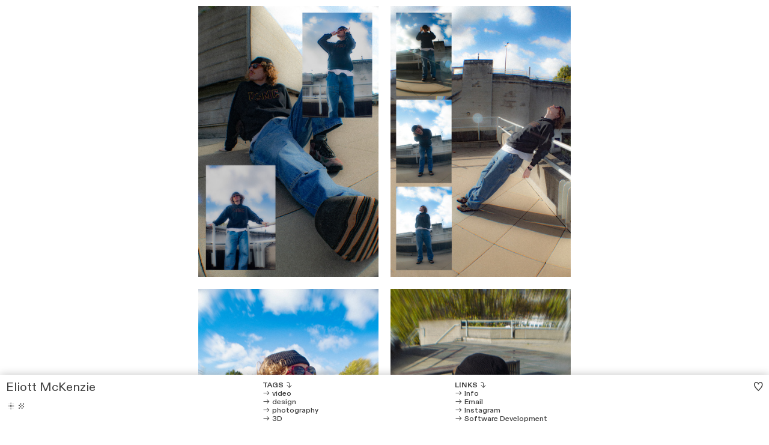

--- FILE ---
content_type: text/html; charset=UTF-8
request_url: https://eliottmckenzie.com/Conor-Cartin
body_size: 36617
content:
<!DOCTYPE html>
<!-- 

        Running on cargo.site

-->
<html lang="en" data-predefined-style="true" data-css-presets="true" data-css-preset data-typography-preset>
	<head>
<script>
				var __cargo_context__ = 'live';
				var __cargo_js_ver__ = 'c=3521555348';
				var __cargo_maint__ = false;
				
				
			</script>
					<meta http-equiv="X-UA-Compatible" content="IE=edge,chrome=1">
		<meta http-equiv="Content-Type" content="text/html; charset=utf-8">
		<meta name="viewport" content="initial-scale=1.0, maximum-scale=1.0, user-scalable=no">
		
			<meta name="robots" content="index,follow">
		<title>Conor Cartin — Eliott McKenzie</title>
		<meta name="description" content="">
				<meta name="twitter:card" content="summary_large_image">
		<meta name="twitter:title" content="Conor Cartin — Eliott McKenzie">
		<meta name="twitter:description" content="">
		<meta name="twitter:image" content="https://freight.cargo.site/w/1200/i/db4a3253b18ccc75c5a17b919354d6313203f073d022780d65b0a818a4f4a681/DSC_0489.jpg">
		<meta property="og:locale" content="en_US">
		<meta property="og:title" content="Conor Cartin — Eliott McKenzie">
		<meta property="og:description" content="">
		<meta property="og:url" content="https://eliottmckenzie.com/Conor-Cartin">
		<meta property="og:image" content="https://freight.cargo.site/w/1200/i/db4a3253b18ccc75c5a17b919354d6313203f073d022780d65b0a818a4f4a681/DSC_0489.jpg">
		<meta property="og:type" content="website">

		<link rel="preconnect" href="https://static.cargo.site" crossorigin>
		<link rel="preconnect" href="https://freight.cargo.site" crossorigin>

		<link rel="preconnect" href="https://fonts.gstatic.com" crossorigin>
				<link rel="preconnect" href="https://type.cargo.site" crossorigin>

		<!--<link rel="preload" href="https://static.cargo.site/assets/social/IconFont-Regular-0.9.3.woff2" as="font" type="font/woff" crossorigin>-->

		<meta name="keywords" content="3d, photography, graphic design, art, animation, video">

<meta name="robots" content="index, follow" />

		<link href="https://freight.cargo.site/t/original/i/0a698a0a682dbfc0d68fbd0e906efa87800b7d41754991d80b37e9aa46386d33/main.ico" rel="shortcut icon">
		<link href="https://eliottmckenzie.com/rss" rel="alternate" type="application/rss+xml" title="Eliott McKenzie feed">

		<link href="//fonts.googleapis.com/css?family=Chivo:400,400italic,900,900italic|Rubik:400,400italic,700,700italic&c=3521555348&" id="" rel="stylesheet" type="text/css" />
<link href="https://eliottmckenzie.com/stylesheet?c=3521555348&1669327164" id="member_stylesheet" rel="stylesheet" type="text/css" />
<style id="">@font-face{font-family:Icons;src:url(https://static.cargo.site/assets/social/IconFont-Regular-0.9.3.woff2);unicode-range:U+E000-E15C,U+F0000,U+FE0E}@font-face{font-family:Icons;src:url(https://static.cargo.site/assets/social/IconFont-Regular-0.9.3.woff2);font-weight:240;unicode-range:U+E000-E15C,U+F0000,U+FE0E}@font-face{font-family:Icons;src:url(https://static.cargo.site/assets/social/IconFont-Regular-0.9.3.woff2);unicode-range:U+E000-E15C,U+F0000,U+FE0E;font-weight:400}@font-face{font-family:Icons;src:url(https://static.cargo.site/assets/social/IconFont-Regular-0.9.3.woff2);unicode-range:U+E000-E15C,U+F0000,U+FE0E;font-weight:600}@font-face{font-family:Icons;src:url(https://static.cargo.site/assets/social/IconFont-Regular-0.9.3.woff2);unicode-range:U+E000-E15C,U+F0000,U+FE0E;font-weight:800}@font-face{font-family:Icons;src:url(https://static.cargo.site/assets/social/IconFont-Regular-0.9.3.woff2);unicode-range:U+E000-E15C,U+F0000,U+FE0E;font-style:italic}@font-face{font-family:Icons;src:url(https://static.cargo.site/assets/social/IconFont-Regular-0.9.3.woff2);unicode-range:U+E000-E15C,U+F0000,U+FE0E;font-weight:200;font-style:italic}@font-face{font-family:Icons;src:url(https://static.cargo.site/assets/social/IconFont-Regular-0.9.3.woff2);unicode-range:U+E000-E15C,U+F0000,U+FE0E;font-weight:400;font-style:italic}@font-face{font-family:Icons;src:url(https://static.cargo.site/assets/social/IconFont-Regular-0.9.3.woff2);unicode-range:U+E000-E15C,U+F0000,U+FE0E;font-weight:600;font-style:italic}@font-face{font-family:Icons;src:url(https://static.cargo.site/assets/social/IconFont-Regular-0.9.3.woff2);unicode-range:U+E000-E15C,U+F0000,U+FE0E;font-weight:800;font-style:italic}body.iconfont-loading,body.iconfont-loading *{color:transparent!important}body{-moz-osx-font-smoothing:grayscale;-webkit-font-smoothing:antialiased;-webkit-text-size-adjust:none}body.no-scroll{overflow:hidden}/*!
 * Content
 */.page{word-wrap:break-word}:focus{outline:0}.pointer-events-none{pointer-events:none}.pointer-events-auto{pointer-events:auto}.pointer-events-none .page_content .audio-player,.pointer-events-none .page_content .shop_product,.pointer-events-none .page_content a,.pointer-events-none .page_content audio,.pointer-events-none .page_content button,.pointer-events-none .page_content details,.pointer-events-none .page_content iframe,.pointer-events-none .page_content img,.pointer-events-none .page_content input,.pointer-events-none .page_content video{pointer-events:auto}.pointer-events-none .page_content *>a,.pointer-events-none .page_content>a{position:relative}s *{text-transform:inherit}#toolset{position:fixed;bottom:10px;right:10px;z-index:8}.mobile #toolset,.template_site_inframe #toolset{display:none}#toolset a{display:block;height:24px;width:24px;margin:0;padding:0;text-decoration:none;background:rgba(0,0,0,.2)}#toolset a:hover{background:rgba(0,0,0,.8)}[data-adminview] #toolset a,[data-adminview] #toolset_admin a{background:rgba(0,0,0,.04);pointer-events:none;cursor:default}#toolset_admin a:active{background:rgba(0,0,0,.7)}#toolset_admin a svg>*{transform:scale(1.1) translate(0,-.5px);transform-origin:50% 50%}#toolset_admin a svg{pointer-events:none;width:100%!important;height:auto!important}#following-container{overflow:auto;-webkit-overflow-scrolling:touch}#following-container iframe{height:100%;width:100%;position:absolute;top:0;left:0;right:0;bottom:0}:root{--following-width:-400px;--following-animation-duration:450ms}@keyframes following-open{0%{transform:translateX(0)}100%{transform:translateX(var(--following-width))}}@keyframes following-open-inverse{0%{transform:translateX(0)}100%{transform:translateX(calc(-1 * var(--following-width)))}}@keyframes following-close{0%{transform:translateX(var(--following-width))}100%{transform:translateX(0)}}@keyframes following-close-inverse{0%{transform:translateX(calc(-1 * var(--following-width)))}100%{transform:translateX(0)}}body.animate-left{animation:following-open var(--following-animation-duration);animation-fill-mode:both;animation-timing-function:cubic-bezier(.24,1,.29,1)}#following-container.animate-left{animation:following-close-inverse var(--following-animation-duration);animation-fill-mode:both;animation-timing-function:cubic-bezier(.24,1,.29,1)}#following-container.animate-left #following-frame{animation:following-close var(--following-animation-duration);animation-fill-mode:both;animation-timing-function:cubic-bezier(.24,1,.29,1)}body.animate-right{animation:following-close var(--following-animation-duration);animation-fill-mode:both;animation-timing-function:cubic-bezier(.24,1,.29,1)}#following-container.animate-right{animation:following-open-inverse var(--following-animation-duration);animation-fill-mode:both;animation-timing-function:cubic-bezier(.24,1,.29,1)}#following-container.animate-right #following-frame{animation:following-open var(--following-animation-duration);animation-fill-mode:both;animation-timing-function:cubic-bezier(.24,1,.29,1)}.slick-slider{position:relative;display:block;-moz-box-sizing:border-box;box-sizing:border-box;-webkit-user-select:none;-moz-user-select:none;-ms-user-select:none;user-select:none;-webkit-touch-callout:none;-khtml-user-select:none;-ms-touch-action:pan-y;touch-action:pan-y;-webkit-tap-highlight-color:transparent}.slick-list{position:relative;display:block;overflow:hidden;margin:0;padding:0}.slick-list:focus{outline:0}.slick-list.dragging{cursor:pointer;cursor:hand}.slick-slider .slick-list,.slick-slider .slick-track{transform:translate3d(0,0,0);will-change:transform}.slick-track{position:relative;top:0;left:0;display:block}.slick-track:after,.slick-track:before{display:table;content:'';width:1px;height:1px;margin-top:-1px;margin-left:-1px}.slick-track:after{clear:both}.slick-loading .slick-track{visibility:hidden}.slick-slide{display:none;float:left;height:100%;min-height:1px}[dir=rtl] .slick-slide{float:right}.content .slick-slide img{display:inline-block}.content .slick-slide img:not(.image-zoom){cursor:pointer}.content .scrub .slick-list,.content .scrub .slick-slide img:not(.image-zoom){cursor:ew-resize}body.slideshow-scrub-dragging *{cursor:ew-resize!important}.content .slick-slide img:not([src]),.content .slick-slide img[src='']{width:100%;height:auto}.slick-slide.slick-loading img{display:none}.slick-slide.dragging img{pointer-events:none}.slick-initialized .slick-slide{display:block}.slick-loading .slick-slide{visibility:hidden}.slick-vertical .slick-slide{display:block;height:auto;border:1px solid transparent}.slick-arrow.slick-hidden{display:none}.slick-arrow{position:absolute;z-index:9;width:0;top:0;height:100%;cursor:pointer;will-change:opacity;-webkit-transition:opacity 333ms cubic-bezier(.4,0,.22,1);transition:opacity 333ms cubic-bezier(.4,0,.22,1)}.slick-arrow.hidden{opacity:0}.slick-arrow svg{position:absolute;width:36px;height:36px;top:0;left:0;right:0;bottom:0;margin:auto;transform:translate(.25px,.25px)}.slick-arrow svg.right-arrow{transform:translate(.25px,.25px) scaleX(-1)}.slick-arrow svg:active{opacity:.75}.slick-arrow svg .arrow-shape{fill:none!important;stroke:#fff;stroke-linecap:square}.slick-arrow svg .arrow-outline{fill:none!important;stroke-width:2.5px;stroke:rgba(0,0,0,.6);stroke-linecap:square}.slick-arrow.slick-next{right:0;text-align:right}.slick-next svg,.wallpaper-navigation .slick-next svg{margin-right:10px}.mobile .slick-next svg{margin-right:10px}.slick-arrow.slick-prev{text-align:left}.slick-prev svg,.wallpaper-navigation .slick-prev svg{margin-left:10px}.mobile .slick-prev svg{margin-left:10px}.loading_animation{display:none;vertical-align:middle;z-index:15;line-height:0;pointer-events:none;border-radius:100%}.loading_animation.hidden{display:none}.loading_animation.pulsing{opacity:0;display:inline-block;animation-delay:.1s;-webkit-animation-delay:.1s;-moz-animation-delay:.1s;animation-duration:12s;animation-iteration-count:infinite;animation:fade-pulse-in .5s ease-in-out;-moz-animation:fade-pulse-in .5s ease-in-out;-webkit-animation:fade-pulse-in .5s ease-in-out;-webkit-animation-fill-mode:forwards;-moz-animation-fill-mode:forwards;animation-fill-mode:forwards}.loading_animation.pulsing.no-delay{animation-delay:0s;-webkit-animation-delay:0s;-moz-animation-delay:0s}.loading_animation div{border-radius:100%}.loading_animation div svg{max-width:100%;height:auto}.loading_animation div,.loading_animation div svg{width:20px;height:20px}.loading_animation.full-width svg{width:100%;height:auto}.loading_animation.full-width.big svg{width:100px;height:100px}.loading_animation div svg>*{fill:#ccc}.loading_animation div{-webkit-animation:spin-loading 12s ease-out;-webkit-animation-iteration-count:infinite;-moz-animation:spin-loading 12s ease-out;-moz-animation-iteration-count:infinite;animation:spin-loading 12s ease-out;animation-iteration-count:infinite}.loading_animation.hidden{display:none}[data-backdrop] .loading_animation{position:absolute;top:15px;left:15px;z-index:99}.loading_animation.position-absolute.middle{top:calc(50% - 10px);left:calc(50% - 10px)}.loading_animation.position-absolute.topleft{top:0;left:0}.loading_animation.position-absolute.middleright{top:calc(50% - 10px);right:1rem}.loading_animation.position-absolute.middleleft{top:calc(50% - 10px);left:1rem}.loading_animation.gray div svg>*{fill:#999}.loading_animation.gray-dark div svg>*{fill:#666}.loading_animation.gray-darker div svg>*{fill:#555}.loading_animation.gray-light div svg>*{fill:#ccc}.loading_animation.white div svg>*{fill:rgba(255,255,255,.85)}.loading_animation.blue div svg>*{fill:#698fff}.loading_animation.inline{display:inline-block;margin-bottom:.5ex}.loading_animation.inline.left{margin-right:.5ex}@-webkit-keyframes fade-pulse-in{0%{opacity:0}50%{opacity:.5}100%{opacity:1}}@-moz-keyframes fade-pulse-in{0%{opacity:0}50%{opacity:.5}100%{opacity:1}}@keyframes fade-pulse-in{0%{opacity:0}50%{opacity:.5}100%{opacity:1}}@-webkit-keyframes pulsate{0%{opacity:1}50%{opacity:0}100%{opacity:1}}@-moz-keyframes pulsate{0%{opacity:1}50%{opacity:0}100%{opacity:1}}@keyframes pulsate{0%{opacity:1}50%{opacity:0}100%{opacity:1}}@-webkit-keyframes spin-loading{0%{transform:rotate(0)}9%{transform:rotate(1050deg)}18%{transform:rotate(-1090deg)}20%{transform:rotate(-1080deg)}23%{transform:rotate(-1080deg)}28%{transform:rotate(-1095deg)}29%{transform:rotate(-1065deg)}34%{transform:rotate(-1080deg)}35%{transform:rotate(-1050deg)}40%{transform:rotate(-1065deg)}41%{transform:rotate(-1035deg)}44%{transform:rotate(-1035deg)}47%{transform:rotate(-2160deg)}50%{transform:rotate(-2160deg)}56%{transform:rotate(45deg)}60%{transform:rotate(45deg)}80%{transform:rotate(6120deg)}100%{transform:rotate(0)}}@keyframes spin-loading{0%{transform:rotate(0)}9%{transform:rotate(1050deg)}18%{transform:rotate(-1090deg)}20%{transform:rotate(-1080deg)}23%{transform:rotate(-1080deg)}28%{transform:rotate(-1095deg)}29%{transform:rotate(-1065deg)}34%{transform:rotate(-1080deg)}35%{transform:rotate(-1050deg)}40%{transform:rotate(-1065deg)}41%{transform:rotate(-1035deg)}44%{transform:rotate(-1035deg)}47%{transform:rotate(-2160deg)}50%{transform:rotate(-2160deg)}56%{transform:rotate(45deg)}60%{transform:rotate(45deg)}80%{transform:rotate(6120deg)}100%{transform:rotate(0)}}[grid-row]{align-items:flex-start;box-sizing:border-box;display:-webkit-box;display:-webkit-flex;display:-ms-flexbox;display:flex;-webkit-flex-wrap:wrap;-ms-flex-wrap:wrap;flex-wrap:wrap}[grid-col]{box-sizing:border-box}[grid-row] [grid-col].empty:after{content:"\0000A0";cursor:text}body.mobile[data-adminview=content-editproject] [grid-row] [grid-col].empty:after{display:none}[grid-col=auto]{-webkit-box-flex:1;-webkit-flex:1;-ms-flex:1;flex:1}[grid-col=x12]{width:100%}[grid-col=x11]{width:50%}[grid-col=x10]{width:33.33%}[grid-col=x9]{width:25%}[grid-col=x8]{width:20%}[grid-col=x7]{width:16.666666667%}[grid-col=x6]{width:14.285714286%}[grid-col=x5]{width:12.5%}[grid-col=x4]{width:11.111111111%}[grid-col=x3]{width:10%}[grid-col=x2]{width:9.090909091%}[grid-col=x1]{width:8.333333333%}[grid-col="1"]{width:8.33333%}[grid-col="2"]{width:16.66667%}[grid-col="3"]{width:25%}[grid-col="4"]{width:33.33333%}[grid-col="5"]{width:41.66667%}[grid-col="6"]{width:50%}[grid-col="7"]{width:58.33333%}[grid-col="8"]{width:66.66667%}[grid-col="9"]{width:75%}[grid-col="10"]{width:83.33333%}[grid-col="11"]{width:91.66667%}[grid-col="12"]{width:100%}body.mobile [grid-responsive] [grid-col]{width:100%;-webkit-box-flex:none;-webkit-flex:none;-ms-flex:none;flex:none}[data-ce-host=true][contenteditable=true] [grid-pad]{pointer-events:none}[data-ce-host=true][contenteditable=true] [grid-pad]>*{pointer-events:auto}[grid-pad="0"]{padding:0}[grid-pad="0.25"]{padding:.125rem}[grid-pad="0.5"]{padding:.25rem}[grid-pad="0.75"]{padding:.375rem}[grid-pad="1"]{padding:.5rem}[grid-pad="1.25"]{padding:.625rem}[grid-pad="1.5"]{padding:.75rem}[grid-pad="1.75"]{padding:.875rem}[grid-pad="2"]{padding:1rem}[grid-pad="2.5"]{padding:1.25rem}[grid-pad="3"]{padding:1.5rem}[grid-pad="3.5"]{padding:1.75rem}[grid-pad="4"]{padding:2rem}[grid-pad="5"]{padding:2.5rem}[grid-pad="6"]{padding:3rem}[grid-pad="7"]{padding:3.5rem}[grid-pad="8"]{padding:4rem}[grid-pad="9"]{padding:4.5rem}[grid-pad="10"]{padding:5rem}[grid-gutter="0"]{margin:0}[grid-gutter="0.5"]{margin:-.25rem}[grid-gutter="1"]{margin:-.5rem}[grid-gutter="1.5"]{margin:-.75rem}[grid-gutter="2"]{margin:-1rem}[grid-gutter="2.5"]{margin:-1.25rem}[grid-gutter="3"]{margin:-1.5rem}[grid-gutter="3.5"]{margin:-1.75rem}[grid-gutter="4"]{margin:-2rem}[grid-gutter="5"]{margin:-2.5rem}[grid-gutter="6"]{margin:-3rem}[grid-gutter="7"]{margin:-3.5rem}[grid-gutter="8"]{margin:-4rem}[grid-gutter="10"]{margin:-5rem}[grid-gutter="12"]{margin:-6rem}[grid-gutter="14"]{margin:-7rem}[grid-gutter="16"]{margin:-8rem}[grid-gutter="18"]{margin:-9rem}[grid-gutter="20"]{margin:-10rem}small{max-width:100%;text-decoration:inherit}img:not([src]),img[src='']{outline:1px solid rgba(177,177,177,.4);outline-offset:-1px;content:url([data-uri])}img.image-zoom{cursor:-webkit-zoom-in;cursor:-moz-zoom-in;cursor:zoom-in}#imprimatur{color:#333;font-size:10px;font-family:-apple-system,BlinkMacSystemFont,"Segoe UI",Roboto,Oxygen,Ubuntu,Cantarell,"Open Sans","Helvetica Neue",sans-serif,"Sans Serif",Icons;/*!System*/position:fixed;opacity:.3;right:-28px;bottom:160px;transform:rotate(270deg);-ms-transform:rotate(270deg);-webkit-transform:rotate(270deg);z-index:8;text-transform:uppercase;color:#999;opacity:.5;padding-bottom:2px;text-decoration:none}.mobile #imprimatur{display:none}bodycopy cargo-link a{font-family:-apple-system,BlinkMacSystemFont,"Segoe UI",Roboto,Oxygen,Ubuntu,Cantarell,"Open Sans","Helvetica Neue",sans-serif,"Sans Serif",Icons;/*!System*/font-size:12px;font-style:normal;font-weight:400;transform:rotate(270deg);text-decoration:none;position:fixed!important;right:-27px;bottom:100px;text-decoration:none;letter-spacing:normal;background:0 0;border:0;border-bottom:0;outline:0}/*! PhotoSwipe Default UI CSS by Dmitry Semenov | photoswipe.com | MIT license */.pswp--has_mouse .pswp__button--arrow--left,.pswp--has_mouse .pswp__button--arrow--right,.pswp__ui{visibility:visible}.pswp--minimal--dark .pswp__top-bar,.pswp__button{background:0 0}.pswp,.pswp__bg,.pswp__container,.pswp__img--placeholder,.pswp__zoom-wrap,.quick-view-navigation{-webkit-backface-visibility:hidden}.pswp__button{cursor:pointer;opacity:1;-webkit-appearance:none;transition:opacity .2s;-webkit-box-shadow:none;box-shadow:none}.pswp__button-close>svg{top:10px;right:10px;margin-left:auto}.pswp--touch .quick-view-navigation{display:none}.pswp__ui{-webkit-font-smoothing:auto;opacity:1;z-index:1550}.quick-view-navigation{will-change:opacity;-webkit-transition:opacity 333ms cubic-bezier(.4,0,.22,1);transition:opacity 333ms cubic-bezier(.4,0,.22,1)}.quick-view-navigation .pswp__group .pswp__button{pointer-events:auto}.pswp__button>svg{position:absolute;width:36px;height:36px}.quick-view-navigation .pswp__group:active svg{opacity:.75}.pswp__button svg .shape-shape{fill:#fff}.pswp__button svg .shape-outline{fill:#000}.pswp__button-prev>svg{top:0;bottom:0;left:10px;margin:auto}.pswp__button-next>svg{top:0;bottom:0;right:10px;margin:auto}.quick-view-navigation .pswp__group .pswp__button-prev{position:absolute;left:0;top:0;width:0;height:100%}.quick-view-navigation .pswp__group .pswp__button-next{position:absolute;right:0;top:0;width:0;height:100%}.quick-view-navigation .close-button,.quick-view-navigation .left-arrow,.quick-view-navigation .right-arrow{transform:translate(.25px,.25px)}.quick-view-navigation .right-arrow{transform:translate(.25px,.25px) scaleX(-1)}.pswp__button svg .shape-outline{fill:transparent!important;stroke:#000;stroke-width:2.5px;stroke-linecap:square}.pswp__button svg .shape-shape{fill:transparent!important;stroke:#fff;stroke-width:1.5px;stroke-linecap:square}.pswp__bg,.pswp__scroll-wrap,.pswp__zoom-wrap{width:100%;position:absolute}.quick-view-navigation .pswp__group .pswp__button-close{margin:0}.pswp__container,.pswp__item,.pswp__zoom-wrap{right:0;bottom:0;top:0;position:absolute;left:0}.pswp__ui--hidden .pswp__button{opacity:.001}.pswp__ui--hidden .pswp__button,.pswp__ui--hidden .pswp__button *{pointer-events:none}.pswp .pswp__ui.pswp__ui--displaynone{display:none}.pswp__element--disabled{display:none!important}/*! PhotoSwipe main CSS by Dmitry Semenov | photoswipe.com | MIT license */.pswp{position:fixed;display:none;height:100%;width:100%;top:0;left:0;right:0;bottom:0;margin:auto;-ms-touch-action:none;touch-action:none;z-index:9999999;-webkit-text-size-adjust:100%;line-height:initial;letter-spacing:initial;outline:0}.pswp img{max-width:none}.pswp--zoom-disabled .pswp__img{cursor:default!important}.pswp--animate_opacity{opacity:.001;will-change:opacity;-webkit-transition:opacity 333ms cubic-bezier(.4,0,.22,1);transition:opacity 333ms cubic-bezier(.4,0,.22,1)}.pswp--open{display:block}.pswp--zoom-allowed .pswp__img{cursor:-webkit-zoom-in;cursor:-moz-zoom-in;cursor:zoom-in}.pswp--zoomed-in .pswp__img{cursor:-webkit-grab;cursor:-moz-grab;cursor:grab}.pswp--dragging .pswp__img{cursor:-webkit-grabbing;cursor:-moz-grabbing;cursor:grabbing}.pswp__bg{left:0;top:0;height:100%;opacity:0;transform:translateZ(0);will-change:opacity}.pswp__scroll-wrap{left:0;top:0;height:100%}.pswp__container,.pswp__zoom-wrap{-ms-touch-action:none;touch-action:none}.pswp__container,.pswp__img{-webkit-user-select:none;-moz-user-select:none;-ms-user-select:none;user-select:none;-webkit-tap-highlight-color:transparent;-webkit-touch-callout:none}.pswp__zoom-wrap{-webkit-transform-origin:left top;-ms-transform-origin:left top;transform-origin:left top;-webkit-transition:-webkit-transform 222ms cubic-bezier(.4,0,.22,1);transition:transform 222ms cubic-bezier(.4,0,.22,1)}.pswp__bg{-webkit-transition:opacity 222ms cubic-bezier(.4,0,.22,1);transition:opacity 222ms cubic-bezier(.4,0,.22,1)}.pswp--animated-in .pswp__bg,.pswp--animated-in .pswp__zoom-wrap{-webkit-transition:none;transition:none}.pswp--hide-overflow .pswp__scroll-wrap,.pswp--hide-overflow.pswp{overflow:hidden}.pswp__img{position:absolute;width:auto;height:auto;top:0;left:0}.pswp__img--placeholder--blank{background:#222}.pswp--ie .pswp__img{width:100%!important;height:auto!important;left:0;top:0}.pswp__ui--idle{opacity:0}.pswp__error-msg{position:absolute;left:0;top:50%;width:100%;text-align:center;font-size:14px;line-height:16px;margin-top:-8px;color:#ccc}.pswp__error-msg a{color:#ccc;text-decoration:underline}.pswp__error-msg{font-family:-apple-system,BlinkMacSystemFont,"Segoe UI",Roboto,Oxygen,Ubuntu,Cantarell,"Open Sans","Helvetica Neue",sans-serif}.quick-view.mouse-down .iframe-item{pointer-events:none!important}.quick-view-caption-positioner{pointer-events:none;width:100%;height:100%}.quick-view-caption-wrapper{margin:auto;position:absolute;bottom:0;left:0;right:0}.quick-view-horizontal-align-left .quick-view-caption-wrapper{margin-left:0}.quick-view-horizontal-align-right .quick-view-caption-wrapper{margin-right:0}[data-quick-view-caption]{transition:.1s opacity ease-in-out;position:absolute;bottom:0;left:0;right:0}.quick-view-horizontal-align-left [data-quick-view-caption]{text-align:left}.quick-view-horizontal-align-right [data-quick-view-caption]{text-align:right}.quick-view-caption{transition:.1s opacity ease-in-out}.quick-view-caption>*{display:inline-block}.quick-view-caption *{pointer-events:auto}.quick-view-caption.hidden{opacity:0}.shop_product .dropdown_wrapper{flex:0 0 100%;position:relative}.shop_product select{appearance:none;-moz-appearance:none;-webkit-appearance:none;outline:0;-webkit-font-smoothing:antialiased;-moz-osx-font-smoothing:grayscale;cursor:pointer;border-radius:0;white-space:nowrap;overflow:hidden!important;text-overflow:ellipsis}.shop_product select.dropdown::-ms-expand{display:none}.shop_product a{cursor:pointer;border-bottom:none;text-decoration:none}.shop_product a.out-of-stock{pointer-events:none}body.audio-player-dragging *{cursor:ew-resize!important}.audio-player{display:inline-flex;flex:1 0 calc(100% - 2px);width:calc(100% - 2px)}.audio-player .button{height:100%;flex:0 0 3.3rem;display:flex}.audio-player .separator{left:3.3rem;height:100%}.audio-player .buffer{width:0%;height:100%;transition:left .3s linear,width .3s linear}.audio-player.seeking .buffer{transition:left 0s,width 0s}.audio-player.seeking{user-select:none;-webkit-user-select:none;cursor:ew-resize}.audio-player.seeking *{user-select:none;-webkit-user-select:none;cursor:ew-resize}.audio-player .bar{overflow:hidden;display:flex;justify-content:space-between;align-content:center;flex-grow:1}.audio-player .progress{width:0%;height:100%;transition:width .3s linear}.audio-player.seeking .progress{transition:width 0s}.audio-player .pause,.audio-player .play{cursor:pointer;height:100%}.audio-player .note-icon{margin:auto 0;order:2;flex:0 1 auto}.audio-player .title{white-space:nowrap;overflow:hidden;text-overflow:ellipsis;pointer-events:none;user-select:none;padding:.5rem 0 .5rem 1rem;margin:auto auto auto 0;flex:0 3 auto;min-width:0;width:100%}.audio-player .total-time{flex:0 1 auto;margin:auto 0}.audio-player .current-time,.audio-player .play-text{flex:0 1 auto;margin:auto 0}.audio-player .stream-anim{user-select:none;margin:auto auto auto 0}.audio-player .stream-anim span{display:inline-block}.audio-player .buffer,.audio-player .current-time,.audio-player .note-svg,.audio-player .play-text,.audio-player .separator,.audio-player .total-time{user-select:none;pointer-events:none}.audio-player .buffer,.audio-player .play-text,.audio-player .progress{position:absolute}.audio-player,.audio-player .bar,.audio-player .button,.audio-player .current-time,.audio-player .note-icon,.audio-player .pause,.audio-player .play,.audio-player .total-time{position:relative}body.mobile .audio-player,body.mobile .audio-player *{-webkit-touch-callout:none}#standalone-admin-frame{border:0;width:400px;position:absolute;right:0;top:0;height:100vh;z-index:99}body[standalone-admin=true] #standalone-admin-frame{transform:translate(0,0)}body[standalone-admin=true] .main_container{width:calc(100% - 400px)}body[standalone-admin=false] #standalone-admin-frame{transform:translate(100%,0)}body[standalone-admin=false] .main_container{width:100%}.toggle_standaloneAdmin{position:fixed;top:0;right:400px;height:40px;width:40px;z-index:999;cursor:pointer;background-color:rgba(0,0,0,.4)}.toggle_standaloneAdmin:active{opacity:.7}body[standalone-admin=false] .toggle_standaloneAdmin{right:0}.toggle_standaloneAdmin *{color:#fff;fill:#fff}.toggle_standaloneAdmin svg{padding:6px;width:100%;height:100%;opacity:.85}body[standalone-admin=false] .toggle_standaloneAdmin #close,body[standalone-admin=true] .toggle_standaloneAdmin #backdropsettings{display:none}.toggle_standaloneAdmin>div{width:100%;height:100%}#admin_toggle_button{position:fixed;top:50%;transform:translate(0,-50%);right:400px;height:36px;width:12px;z-index:999;cursor:pointer;background-color:rgba(0,0,0,.09);padding-left:2px;margin-right:5px}#admin_toggle_button .bar{content:'';background:rgba(0,0,0,.09);position:fixed;width:5px;bottom:0;top:0;z-index:10}#admin_toggle_button:active{background:rgba(0,0,0,.065)}#admin_toggle_button *{color:#fff;fill:#fff}#admin_toggle_button svg{padding:0;width:16px;height:36px;margin-left:1px;opacity:1}#admin_toggle_button svg *{fill:#fff;opacity:1}#admin_toggle_button[data-state=closed] .toggle_admin_close{display:none}#admin_toggle_button[data-state=closed],#admin_toggle_button[data-state=closed] .toggle_admin_open{width:20px;cursor:pointer;margin:0}#admin_toggle_button[data-state=closed] svg{margin-left:2px}#admin_toggle_button[data-state=open] .toggle_admin_open{display:none}select,select *{text-rendering:auto!important}b b{font-weight:inherit}*{-webkit-box-sizing:border-box;-moz-box-sizing:border-box;box-sizing:border-box}customhtml>*{position:relative;z-index:10}body,html{min-height:100vh;margin:0;padding:0}html{touch-action:manipulation;position:relative;background-color:#fff}.main_container{min-height:100vh;width:100%;overflow:hidden}.container{display:-webkit-box;display:-webkit-flex;display:-moz-box;display:-ms-flexbox;display:flex;-webkit-flex-wrap:wrap;-moz-flex-wrap:wrap;-ms-flex-wrap:wrap;flex-wrap:wrap;max-width:100%;width:100%;overflow:visible}.container{align-items:flex-start;-webkit-align-items:flex-start}.page{z-index:2}.page ul li>text-limit{display:block}.content,.content_container,.pinned{-webkit-flex:1 0 auto;-moz-flex:1 0 auto;-ms-flex:1 0 auto;flex:1 0 auto;max-width:100%}.content_container{width:100%}.content_container.full_height{min-height:100vh}.page_background{position:absolute;top:0;left:0;width:100%;height:100%}.page_container{position:relative;overflow:visible;width:100%}.backdrop{position:absolute;top:0;z-index:1;width:100%;height:100%;max-height:100vh}.backdrop>div{position:absolute;top:0;left:0;width:100%;height:100%;-webkit-backface-visibility:hidden;backface-visibility:hidden;transform:translate3d(0,0,0);contain:strict}[data-backdrop].backdrop>div[data-overflowing]{max-height:100vh;position:absolute;top:0;left:0}body.mobile [split-responsive]{display:flex;flex-direction:column}body.mobile [split-responsive] .container{width:100%;order:2}body.mobile [split-responsive] .backdrop{position:relative;height:50vh;width:100%;order:1}body.mobile [split-responsive] [data-auxiliary].backdrop{position:absolute;height:50vh;width:100%;order:1}.page{position:relative;z-index:2}img[data-align=left]{float:left}img[data-align=right]{float:right}[data-rotation]{transform-origin:center center}.content .page_content:not([contenteditable=true]) [data-draggable]{pointer-events:auto!important;backface-visibility:hidden}.preserve-3d{-moz-transform-style:preserve-3d;transform-style:preserve-3d}.content .page_content:not([contenteditable=true]) [data-draggable] iframe{pointer-events:none!important}.dragging-active iframe{pointer-events:none!important}.content .page_content:not([contenteditable=true]) [data-draggable]:active{opacity:1}.content .scroll-transition-fade{transition:transform 1s ease-in-out,opacity .8s ease-in-out}.content .scroll-transition-fade.below-viewport{opacity:0;transform:translateY(40px)}.mobile.full_width .page_container:not([split-layout]) .container_width{width:100%}[data-view=pinned_bottom] .bottom_pin_invisibility{visibility:hidden}.pinned{position:relative;width:100%}.pinned .page_container.accommodate:not(.fixed):not(.overlay){z-index:2}.pinned .page_container.overlay{position:absolute;z-index:4}.pinned .page_container.overlay.fixed{position:fixed}.pinned .page_container.overlay.fixed .page{max-height:100vh;-webkit-overflow-scrolling:touch}.pinned .page_container.overlay.fixed .page.allow-scroll{overflow-y:auto;overflow-x:hidden}.pinned .page_container.overlay.fixed .page.allow-scroll{align-items:flex-start;-webkit-align-items:flex-start}.pinned .page_container .page.allow-scroll::-webkit-scrollbar{width:0;background:0 0;display:none}.pinned.pinned_top .page_container.overlay{left:0;top:0}.pinned.pinned_bottom .page_container.overlay{left:0;bottom:0}div[data-container=set]:empty{margin-top:1px}.thumbnails{position:relative;z-index:1}[thumbnails=grid]{align-items:baseline}[thumbnails=justify] .thumbnail{box-sizing:content-box}[thumbnails][data-padding-zero] .thumbnail{margin-bottom:-1px}[thumbnails=montessori] .thumbnail{pointer-events:auto;position:absolute}[thumbnails] .thumbnail>a{display:block;text-decoration:none}[thumbnails=montessori]{height:0}[thumbnails][data-resizing],[thumbnails][data-resizing] *{cursor:nwse-resize}[thumbnails] .thumbnail .resize-handle{cursor:nwse-resize;width:26px;height:26px;padding:5px;position:absolute;opacity:.75;right:-1px;bottom:-1px;z-index:100}[thumbnails][data-resizing] .resize-handle{display:none}[thumbnails] .thumbnail .resize-handle svg{position:absolute;top:0;left:0}[thumbnails] .thumbnail .resize-handle:hover{opacity:1}[data-can-move].thumbnail .resize-handle svg .resize_path_outline{fill:#fff}[data-can-move].thumbnail .resize-handle svg .resize_path{fill:#000}[thumbnails=montessori] .thumbnail_sizer{height:0;width:100%;position:relative;padding-bottom:100%;pointer-events:none}[thumbnails] .thumbnail img{display:block;min-height:3px;margin-bottom:0}[thumbnails] .thumbnail img:not([src]),img[src=""]{margin:0!important;width:100%;min-height:3px;height:100%!important;position:absolute}[aspect-ratio="1x1"].thumb_image{height:0;padding-bottom:100%;overflow:hidden}[aspect-ratio="4x3"].thumb_image{height:0;padding-bottom:75%;overflow:hidden}[aspect-ratio="16x9"].thumb_image{height:0;padding-bottom:56.25%;overflow:hidden}[thumbnails] .thumb_image{width:100%;position:relative}[thumbnails][thumbnail-vertical-align=top]{align-items:flex-start}[thumbnails][thumbnail-vertical-align=middle]{align-items:center}[thumbnails][thumbnail-vertical-align=bottom]{align-items:baseline}[thumbnails][thumbnail-horizontal-align=left]{justify-content:flex-start}[thumbnails][thumbnail-horizontal-align=middle]{justify-content:center}[thumbnails][thumbnail-horizontal-align=right]{justify-content:flex-end}.thumb_image.default_image>svg{position:absolute;top:0;left:0;bottom:0;right:0;width:100%;height:100%}.thumb_image.default_image{outline:1px solid #ccc;outline-offset:-1px;position:relative}.mobile.full_width [data-view=Thumbnail] .thumbnails_width{width:100%}.content [data-draggable] a:active,.content [data-draggable] img:active{opacity:initial}.content .draggable-dragging{opacity:initial}[data-draggable].draggable_visible{visibility:visible}[data-draggable].draggable_hidden{visibility:hidden}.gallery_card [data-draggable],.marquee [data-draggable]{visibility:inherit}[data-draggable]{visibility:visible;background-color:rgba(0,0,0,.003)}#site_menu_panel_container .image-gallery:not(.initialized){height:0;padding-bottom:100%;min-height:initial}.image-gallery:not(.initialized){min-height:100vh;visibility:hidden;width:100%}.image-gallery .gallery_card img{display:block;width:100%;height:auto}.image-gallery .gallery_card{transform-origin:center}.image-gallery .gallery_card.dragging{opacity:.1;transform:initial!important}.image-gallery:not([image-gallery=slideshow]) .gallery_card iframe:only-child,.image-gallery:not([image-gallery=slideshow]) .gallery_card video:only-child{width:100%;height:100%;top:0;left:0;position:absolute}.image-gallery[image-gallery=slideshow] .gallery_card video[muted][autoplay]:not([controls]),.image-gallery[image-gallery=slideshow] .gallery_card video[muted][data-autoplay]:not([controls]){pointer-events:none}.image-gallery [image-gallery-pad="0"] video:only-child{object-fit:cover;height:calc(100% + 1px)}div.image-gallery>a,div.image-gallery>iframe,div.image-gallery>img,div.image-gallery>video{display:none}[image-gallery-row]{align-items:flex-start;box-sizing:border-box;display:-webkit-box;display:-webkit-flex;display:-ms-flexbox;display:flex;-webkit-flex-wrap:wrap;-ms-flex-wrap:wrap;flex-wrap:wrap}.image-gallery .gallery_card_image{width:100%;position:relative}[data-predefined-style=true] .image-gallery a.gallery_card{display:block;border:none}[image-gallery-col]{box-sizing:border-box}[image-gallery-col=x12]{width:100%}[image-gallery-col=x11]{width:50%}[image-gallery-col=x10]{width:33.33%}[image-gallery-col=x9]{width:25%}[image-gallery-col=x8]{width:20%}[image-gallery-col=x7]{width:16.666666667%}[image-gallery-col=x6]{width:14.285714286%}[image-gallery-col=x5]{width:12.5%}[image-gallery-col=x4]{width:11.111111111%}[image-gallery-col=x3]{width:10%}[image-gallery-col=x2]{width:9.090909091%}[image-gallery-col=x1]{width:8.333333333%}.content .page_content [image-gallery-pad].image-gallery{pointer-events:none}.content .page_content [image-gallery-pad].image-gallery .gallery_card_image>*,.content .page_content [image-gallery-pad].image-gallery .gallery_image_caption{pointer-events:auto}.content .page_content [image-gallery-pad="0"]{padding:0}.content .page_content [image-gallery-pad="0.25"]{padding:.125rem}.content .page_content [image-gallery-pad="0.5"]{padding:.25rem}.content .page_content [image-gallery-pad="0.75"]{padding:.375rem}.content .page_content [image-gallery-pad="1"]{padding:.5rem}.content .page_content [image-gallery-pad="1.25"]{padding:.625rem}.content .page_content [image-gallery-pad="1.5"]{padding:.75rem}.content .page_content [image-gallery-pad="1.75"]{padding:.875rem}.content .page_content [image-gallery-pad="2"]{padding:1rem}.content .page_content [image-gallery-pad="2.5"]{padding:1.25rem}.content .page_content [image-gallery-pad="3"]{padding:1.5rem}.content .page_content [image-gallery-pad="3.5"]{padding:1.75rem}.content .page_content [image-gallery-pad="4"]{padding:2rem}.content .page_content [image-gallery-pad="5"]{padding:2.5rem}.content .page_content [image-gallery-pad="6"]{padding:3rem}.content .page_content [image-gallery-pad="7"]{padding:3.5rem}.content .page_content [image-gallery-pad="8"]{padding:4rem}.content .page_content [image-gallery-pad="9"]{padding:4.5rem}.content .page_content [image-gallery-pad="10"]{padding:5rem}.content .page_content [image-gallery-gutter="0"]{margin:0}.content .page_content [image-gallery-gutter="0.5"]{margin:-.25rem}.content .page_content [image-gallery-gutter="1"]{margin:-.5rem}.content .page_content [image-gallery-gutter="1.5"]{margin:-.75rem}.content .page_content [image-gallery-gutter="2"]{margin:-1rem}.content .page_content [image-gallery-gutter="2.5"]{margin:-1.25rem}.content .page_content [image-gallery-gutter="3"]{margin:-1.5rem}.content .page_content [image-gallery-gutter="3.5"]{margin:-1.75rem}.content .page_content [image-gallery-gutter="4"]{margin:-2rem}.content .page_content [image-gallery-gutter="5"]{margin:-2.5rem}.content .page_content [image-gallery-gutter="6"]{margin:-3rem}.content .page_content [image-gallery-gutter="7"]{margin:-3.5rem}.content .page_content [image-gallery-gutter="8"]{margin:-4rem}.content .page_content [image-gallery-gutter="10"]{margin:-5rem}.content .page_content [image-gallery-gutter="12"]{margin:-6rem}.content .page_content [image-gallery-gutter="14"]{margin:-7rem}.content .page_content [image-gallery-gutter="16"]{margin:-8rem}.content .page_content [image-gallery-gutter="18"]{margin:-9rem}.content .page_content [image-gallery-gutter="20"]{margin:-10rem}[image-gallery=slideshow]:not(.initialized)>*{min-height:1px;opacity:0;min-width:100%}[image-gallery=slideshow][data-constrained-by=height] [image-gallery-vertical-align].slick-track{align-items:flex-start}[image-gallery=slideshow] img.image-zoom:active{opacity:initial}[image-gallery=slideshow].slick-initialized .gallery_card{pointer-events:none}[image-gallery=slideshow].slick-initialized .gallery_card.slick-current{pointer-events:auto}[image-gallery=slideshow] .gallery_card:not(.has_caption){line-height:0}.content .page_content [image-gallery=slideshow].image-gallery>*{pointer-events:auto}.content [image-gallery=slideshow].image-gallery.slick-initialized .gallery_card{overflow:hidden;margin:0;display:flex;flex-flow:row wrap;flex-shrink:0}.content [image-gallery=slideshow].image-gallery.slick-initialized .gallery_card.slick-current{overflow:visible}[image-gallery=slideshow] .gallery_image_caption{opacity:1;transition:opacity .3s;-webkit-transition:opacity .3s;width:100%;margin-left:auto;margin-right:auto;clear:both}[image-gallery-horizontal-align=left] .gallery_image_caption{text-align:left}[image-gallery-horizontal-align=middle] .gallery_image_caption{text-align:center}[image-gallery-horizontal-align=right] .gallery_image_caption{text-align:right}[image-gallery=slideshow][data-slideshow-in-transition] .gallery_image_caption{opacity:0;transition:opacity .3s;-webkit-transition:opacity .3s}[image-gallery=slideshow] .gallery_card_image{width:initial;margin:0;display:inline-block}[image-gallery=slideshow] .gallery_card img{margin:0;display:block}[image-gallery=slideshow][data-exploded]{align-items:flex-start;box-sizing:border-box;display:-webkit-box;display:-webkit-flex;display:-ms-flexbox;display:flex;-webkit-flex-wrap:wrap;-ms-flex-wrap:wrap;flex-wrap:wrap;justify-content:flex-start;align-content:flex-start}[image-gallery=slideshow][data-exploded] .gallery_card{padding:1rem;width:16.666%}[image-gallery=slideshow][data-exploded] .gallery_card_image{height:0;display:block;width:100%}[image-gallery=grid]{align-items:baseline}[image-gallery=grid] .gallery_card.has_caption .gallery_card_image{display:block}[image-gallery=grid] [image-gallery-pad="0"].gallery_card{margin-bottom:-1px}[image-gallery=grid] .gallery_card img{margin:0}[image-gallery=columns] .gallery_card img{margin:0}[image-gallery=justify]{align-items:flex-start}[image-gallery=justify] .gallery_card img{margin:0}[image-gallery=montessori][image-gallery-row]{display:block}[image-gallery=montessori] a.gallery_card,[image-gallery=montessori] div.gallery_card{position:absolute;pointer-events:auto}[image-gallery=montessori][data-can-move] .gallery_card,[image-gallery=montessori][data-can-move] .gallery_card .gallery_card_image,[image-gallery=montessori][data-can-move] .gallery_card .gallery_card_image>*{cursor:move}[image-gallery=montessori]{position:relative;height:0}[image-gallery=freeform] .gallery_card{position:relative}[image-gallery=freeform] [image-gallery-pad="0"].gallery_card{margin-bottom:-1px}[image-gallery-vertical-align]{display:flex;flex-flow:row wrap}[image-gallery-vertical-align].slick-track{display:flex;flex-flow:row nowrap}.image-gallery .slick-list{margin-bottom:-.3px}[image-gallery-vertical-align=top]{align-content:flex-start;align-items:flex-start}[image-gallery-vertical-align=middle]{align-items:center;align-content:center}[image-gallery-vertical-align=bottom]{align-content:flex-end;align-items:flex-end}[image-gallery-horizontal-align=left]{justify-content:flex-start}[image-gallery-horizontal-align=middle]{justify-content:center}[image-gallery-horizontal-align=right]{justify-content:flex-end}.image-gallery[data-resizing],.image-gallery[data-resizing] *{cursor:nwse-resize!important}.image-gallery .gallery_card .resize-handle,.image-gallery .gallery_card .resize-handle *{cursor:nwse-resize!important}.image-gallery .gallery_card .resize-handle{width:26px;height:26px;padding:5px;position:absolute;opacity:.75;right:-1px;bottom:-1px;z-index:10}.image-gallery[data-resizing] .resize-handle{display:none}.image-gallery .gallery_card .resize-handle svg{cursor:nwse-resize!important;position:absolute;top:0;left:0}.image-gallery .gallery_card .resize-handle:hover{opacity:1}[data-can-move].gallery_card .resize-handle svg .resize_path_outline{fill:#fff}[data-can-move].gallery_card .resize-handle svg .resize_path{fill:#000}[image-gallery=montessori] .thumbnail_sizer{height:0;width:100%;position:relative;padding-bottom:100%;pointer-events:none}#site_menu_button{display:block;text-decoration:none;pointer-events:auto;z-index:9;vertical-align:top;cursor:pointer;box-sizing:content-box;font-family:Icons}#site_menu_button.custom_icon{padding:0;line-height:0}#site_menu_button.custom_icon img{width:100%;height:auto}#site_menu_wrapper.disabled #site_menu_button{display:none}#site_menu_wrapper.mobile_only #site_menu_button{display:none}body.mobile #site_menu_wrapper.mobile_only:not(.disabled) #site_menu_button:not(.active){display:block}#site_menu_panel_container[data-type=cargo_menu] #site_menu_panel{display:block;position:fixed;top:0;right:0;bottom:0;left:0;z-index:10;cursor:default}.site_menu{pointer-events:auto;position:absolute;z-index:11;top:0;bottom:0;line-height:0;max-width:400px;min-width:300px;font-size:20px;text-align:left;background:rgba(20,20,20,.95);padding:20px 30px 90px 30px;overflow-y:auto;overflow-x:hidden;display:-webkit-box;display:-webkit-flex;display:-ms-flexbox;display:flex;-webkit-box-orient:vertical;-webkit-box-direction:normal;-webkit-flex-direction:column;-ms-flex-direction:column;flex-direction:column;-webkit-box-pack:start;-webkit-justify-content:flex-start;-ms-flex-pack:start;justify-content:flex-start}body.mobile #site_menu_wrapper .site_menu{-webkit-overflow-scrolling:touch;min-width:auto;max-width:100%;width:100%;padding:20px}#site_menu_wrapper[data-sitemenu-position=bottom-left] #site_menu,#site_menu_wrapper[data-sitemenu-position=top-left] #site_menu{left:0}#site_menu_wrapper[data-sitemenu-position=bottom-right] #site_menu,#site_menu_wrapper[data-sitemenu-position=top-right] #site_menu{right:0}#site_menu_wrapper[data-type=page] .site_menu{right:0;left:0;width:100%;padding:0;margin:0;background:0 0}.site_menu_wrapper.open .site_menu{display:block}.site_menu div{display:block}.site_menu a{text-decoration:none;display:inline-block;color:rgba(255,255,255,.75);max-width:100%;overflow:hidden;white-space:nowrap;text-overflow:ellipsis;line-height:1.4}.site_menu div a.active{color:rgba(255,255,255,.4)}.site_menu div.set-link>a{font-weight:700}.site_menu div.hidden{display:none}.site_menu .close{display:block;position:absolute;top:0;right:10px;font-size:60px;line-height:50px;font-weight:200;color:rgba(255,255,255,.4);cursor:pointer;user-select:none}#site_menu_panel_container .page_container{position:relative;overflow:hidden;background:0 0;z-index:2}#site_menu_panel_container .site_menu_page_wrapper{position:fixed;top:0;left:0;overflow-y:auto;-webkit-overflow-scrolling:touch;height:100%;width:100%;z-index:100}#site_menu_panel_container .site_menu_page_wrapper .backdrop{pointer-events:none}#site_menu_panel_container #site_menu_page_overlay{position:fixed;top:0;right:0;bottom:0;left:0;cursor:default;z-index:1}#shop_button{display:block;text-decoration:none;pointer-events:auto;z-index:9;vertical-align:top;cursor:pointer;box-sizing:content-box;font-family:Icons}#shop_button.custom_icon{padding:0;line-height:0}#shop_button.custom_icon img{width:100%;height:auto}#shop_button.disabled{display:none}.loading[data-loading]{display:none;position:fixed;bottom:8px;left:8px;z-index:100}.new_site_button_wrapper{font-size:1.8rem;font-weight:400;color:rgba(0,0,0,.85);font-family:-apple-system,BlinkMacSystemFont,'Segoe UI',Roboto,Oxygen,Ubuntu,Cantarell,'Open Sans','Helvetica Neue',sans-serif,'Sans Serif',Icons;font-style:normal;line-height:1.4;color:#fff;position:fixed;bottom:0;right:0;z-index:999}body.template_site #toolset{display:none!important}body.mobile .new_site_button{display:none}.new_site_button{display:flex;height:44px;cursor:pointer}.new_site_button .plus{width:44px;height:100%}.new_site_button .plus svg{width:100%;height:100%}.new_site_button .plus svg line{stroke:#000;stroke-width:2px}.new_site_button .plus:after,.new_site_button .plus:before{content:'';width:30px;height:2px}.new_site_button .text{background:#0fce83;display:none;padding:7.5px 15px 7.5px 15px;height:100%;font-size:20px;color:#222}.new_site_button:active{opacity:.8}.new_site_button.show_full .text{display:block}.new_site_button.show_full .plus{display:none}html:not(.admin-wrapper) .template_site #confirm_modal [data-progress] .progress-indicator:after{content:'Generating Site...';padding:7.5px 15px;right:-200px;color:#000}bodycopy svg.marker-overlay,bodycopy svg.marker-overlay *{transform-origin:0 0;-webkit-transform-origin:0 0;box-sizing:initial}bodycopy svg#svgroot{box-sizing:initial}bodycopy svg.marker-overlay{padding:inherit;position:absolute;left:0;top:0;width:100%;height:100%;min-height:1px;overflow:visible;pointer-events:none;z-index:999}bodycopy svg.marker-overlay *{pointer-events:initial}bodycopy svg.marker-overlay text{letter-spacing:initial}bodycopy svg.marker-overlay a{cursor:pointer}.marquee:not(.torn-down){overflow:hidden;width:100%;position:relative;padding-bottom:.25em;padding-top:.25em;margin-bottom:-.25em;margin-top:-.25em;contain:layout}.marquee .marquee_contents{will-change:transform;display:flex;flex-direction:column}.marquee[behavior][direction].torn-down{white-space:normal}.marquee[behavior=bounce] .marquee_contents{display:block;float:left;clear:both}.marquee[behavior=bounce] .marquee_inner{display:block}.marquee[behavior=bounce][direction=vertical] .marquee_contents{width:100%}.marquee[behavior=bounce][direction=diagonal] .marquee_inner:last-child,.marquee[behavior=bounce][direction=vertical] .marquee_inner:last-child{position:relative;visibility:hidden}.marquee[behavior=bounce][direction=horizontal],.marquee[behavior=scroll][direction=horizontal]{white-space:pre}.marquee[behavior=scroll][direction=horizontal] .marquee_contents{display:inline-flex;white-space:nowrap;min-width:100%}.marquee[behavior=scroll][direction=horizontal] .marquee_inner{min-width:100%}.marquee[behavior=scroll] .marquee_inner:first-child{will-change:transform;position:absolute;width:100%;top:0;left:0}.cycle{display:none}</style>
<script type="text/json" data-set="defaults" >{"current_offset":0,"current_page":1,"cargo_url":"e4991m","is_domain":true,"is_mobile":false,"is_tablet":false,"is_phone":false,"api_path":"https:\/\/eliottmckenzie.com\/_api","is_editor":false,"is_template":false,"is_direct_link":true,"direct_link_pid":29175578}</script>
<script type="text/json" data-set="DisplayOptions" >{"user_id":393044,"pagination_count":24,"title_in_project":true,"disable_project_scroll":false,"learning_cargo_seen":true,"resource_url":null,"total_projects":0,"use_sets":null,"sets_are_clickable":null,"set_links_position":null,"sticky_pages":null,"slideshow_responsive":false,"slideshow_thumbnails_header":true,"layout_options":{"content_position":"center_cover","content_width":"100","content_margin":"5","main_margin":"1","text_alignment":"text_left","vertical_position":"vertical_top","bgcolor":"transparent","WebFontConfig":{"cargo":{"families":{"Diatype":{"variants":["n2","i2","n3","i3","n4","i4","n5","i5","n7","i7"]},"Diatype Variable":{"variants":["n2","n3","n4","n5","n7","n8","n9","n10","i4"]},"Monument Grotesk Mono Variable":{"variants":["n2","n3","n4","n5","n7","n8","n9","i4"]},"Monument Grotesk Mono":{"variants":["n2","i2","n3","i3","n4","i4","n5","i5","n7","i7","n8","i8","n9","i9"]},"Terminal Grotesque":{"variants":["n4"]},"Syne":{"variants":["n4","i4","n7","n9"]}}},"system":{"families":{"-apple-system":{"variants":["n4"]}}},"google":{"families":{"Chivo":{"variants":["400","400italic","900","900italic"]},"Rubik":{"variants":["400","400italic","700","700italic"]}}}},"links_orientation":"links_horizontal","viewport_size":"phone","mobile_zoom":"24","mobile_view":"desktop","mobile_padding":"-1","mobile_formatting":false,"width_unit":"rem","text_width":"66","is_feed":false,"limit_vertical_images":false,"image_zoom":true,"mobile_images_full_width":true,"responsive_columns":"1","responsive_thumbnails_padding":"0.7","enable_sitemenu":false,"sitemenu_mobileonly":false,"menu_position":"top-left","sitemenu_option":"cargo_menu","responsive_row_height":"75","advanced_padding_enabled":false,"main_margin_top":"1","main_margin_right":"1","main_margin_bottom":"1","main_margin_left":"1","mobile_pages_full_width":true,"scroll_transition":false,"image_full_zoom":false,"quick_view_height":"100","quick_view_width":"100","quick_view_alignment":"quick_view_center_center","advanced_quick_view_padding_enabled":false,"quick_view_padding":"2.5","quick_view_padding_top":"2.5","quick_view_padding_bottom":"2.5","quick_view_padding_left":"2.5","quick_view_padding_right":"2.5","quick_content_alignment":"quick_content_center_center","close_quick_view_on_scroll":true,"show_quick_view_ui":true,"quick_view_bgcolor":"rgba(255, 255, 255, 1)","quick_view_caption":false},"element_sort":{"no-group":[{"name":"Navigation","isActive":true},{"name":"Header Text","isActive":true},{"name":"Content","isActive":true},{"name":"Header Image","isActive":false}]},"site_menu_options":{"display_type":"page","enable":false,"mobile_only":true,"position":"top-right","single_page_id":null,"icon":"\ue130","show_homepage":true,"single_page_url":"Menu","custom_icon":false},"ecommerce_options":{"enable_ecommerce_button":false,"shop_button_position":"top-left","shop_icon":"\ue138","custom_icon":false,"shop_icon_text":"Cart","enable_geofencing":false,"enabled_countries":["AF","AX","AL","DZ","AS","AD","AO","AI","AQ","AG","AR","AM","AW","AU","AT","AZ","BS","BH","BD","BB","BY","BE","BZ","BJ","BM","BT","BO","BQ","BA","BW","BV","BR","IO","BN","BG","BF","BI","KH","CM","CA","CV","KY","CF","TD","CL","CN","CX","CC","CO","KM","CG","CD","CK","CR","CI","HR","CU","CW","CY","CZ","DK","DJ","DM","DO","EC","EG","SV","GQ","ER","EE","ET","FK","FO","FJ","FI","FR","GF","PF","TF","GA","GM","GE","DE","GH","GI","GR","GL","GD","GP","GU","GT","GG","GN","GW","GY","HT","HM","VA","HN","HK","HU","IS","IN","ID","IR","IQ","IE","IM","IL","IT","JM","JP","JE","JO","KZ","KE","KI","KP","KR","KW","KG","LA","LV","LB","LS","LR","LY","LI","LT","LU","MO","MK","MG","MW","MY","MV","ML","MT","MH","MQ","MR","MU","YT","MX","FM","MD","MC","MN","ME","MS","MA","MZ","MM","NA","NR","NP","NL","NC","NZ","NI","NE","NG","NU","NF","MP","NO","OM","PK","PW","PS","PA","PG","PY","PE","PH","PN","PL","PT","PR","QA","RE","RO","RU","RW","BL","SH","KN","LC","MF","PM","VC","WS","SM","ST","SA","SN","RS","SC","SL","SG","SX","SK","SI","SB","SO","ZA","GS","SS","ES","LK","SD","SR","SJ","SZ","SE","CH","SY","TW","TJ","TZ","TH","TL","TG","TK","TO","TT","TN","TR","TM","TC","TV","UG","UA","AE","GB","US","UM","UY","UZ","VU","VE","VN","VG","VI","WF","EH","YE","ZM","ZW"],"icon":""}}</script>
<script type="text/json" data-set="Site" >{"id":"393044","direct_link":"https:\/\/eliottmckenzie.com","display_url":"eliottmckenzie.com","site_url":"e4991m","account_shop_id":null,"has_ecommerce":false,"has_shop":false,"ecommerce_key_public":null,"cargo_spark_button":true,"following_url":null,"website_title":"Eliott McKenzie","meta_tags":"","meta_description":"","meta_head":"<meta name=\"keywords\" content=\"3d, photography, graphic design, art, animation, video\">\n\n<meta name=\"robots\" content=\"index, follow\" \/>","homepage_id":"20206139","css_url":"https:\/\/eliottmckenzie.com\/stylesheet","rss_url":"https:\/\/eliottmckenzie.com\/rss","js_url":"\/_jsapps\/design\/design.js","favicon_url":"https:\/\/freight.cargo.site\/t\/original\/i\/0a698a0a682dbfc0d68fbd0e906efa87800b7d41754991d80b37e9aa46386d33\/main.ico","home_url":"https:\/\/cargo.site","auth_url":"https:\/\/cargo.site","profile_url":"https:\/\/freight.cargo.site\/w\/600\/h\/600\/c\/128\/0\/768\/768\/i\/54df946ed7962b4cb0184dc2b50b70b57ba530bf2b5d88841e3c198e50e0dda3\/spiky0132.png","profile_width":600,"profile_height":600,"social_image_url":"https:\/\/freight.cargo.site\/i\/d4ef7fbb8f98d1bbdf29df9dd10e131d1968f2785270e2b379bae7cebb455296\/main---profile-pic.png","social_width":900,"social_height":900,"social_description":"The creative portfolio of Eliott McKenzie, a Multidisciplinary Artist, Designer and Software Developer","social_has_image":true,"social_has_description":true,"site_menu_icon":"https:\/\/freight.cargo.site\/i\/b39b1f8ddd876d7b51d7e2a84576ac30b8b4cf0ad5ece6611735717d7f5bcdf1\/em-logo-trans-white.png","site_menu_has_image":true,"custom_html":"<customhtml><meta name=\"viewport\" content=\"width=device-width, initial-scale=1.0\">\n\n<!--\n\tMake Eyes Follow the Cursor Customization\n\n\thttps:\/\/support.cargo.site\/Make-Eyes-Follow-the-Cursor\n-->\n\n<script src=\"https:\/\/static.cargo.site\/scripts\/loader.js\" data-name=\"eyeroll\"><\/script>\n\n<!--\n\tClocks, Dates, and More\n\n\thttps:\/\/support.cargo.site\/Adding-Clocks-Dates-and-more\n-->\n\n<script src=\"https:\/\/static.cargo.site\/scripts\/loader.js\" data-name=\"browser-stats\"><\/script>\n\n<div style=\"visibility:hidden;top:-200px;\">\n\n<div id=\"cate\">\n  \n  <a href=\"\/\" class=\"active\">Categories<\/a>\n\n\n\n<div id=\"menubarl\">\n<small><a href=\"print\" rel=\"history\" data-tags=\"print\">Publication<\/a><\/small>\n\n<small><a href=\"video\" rel=\"history\" data-tags=\"video\">Motion Graphics\/Videography<\/a><\/small>\n\n<small><a href=\"advertising\" rel=\"history\" data-tags=\"advertising\">Advertising\/Campaign<\/a><\/small>\n\n<small><a href=\"photography\" rel=\"history\" data-tags=\"photography\">Photography<\/a><\/small>\n\n<small><a href=\"3d\" rel=\"history\" data-tags=\"3d\">3D<\/a><\/small>\n\n<small><a href=\"Photo-Studio-Assisting-Roles\" rel=\"history\">Photography Assisting<\/a><\/small>\n\t\t\t<\/div>\n\n\n<\/div>\n   \n\n<div id=\"contakt\">\n  <a href=\"\/information\">INFO \/ Contact<\/a>\n  \n<\/div>\n\n  \n<\/div>\n  \n  \n  \n  \n  \n  \n  \n  \n  \n  \n  \n  \n  \n  \n  \n  \n  \n  <\/customhtml>","filter":null,"is_editor":false,"use_hi_res":false,"hiq":null,"progenitor_site":"u336","files":{"web-bg.png":"https:\/\/files.cargocollective.com\/c393044\/web-bg.png?1602011244","web-bg-2.png":"https:\/\/files.cargocollective.com\/c393044\/web-bg-2.png?1602011227","Blur-Light.ttf":"https:\/\/files.cargocollective.com\/c393044\/Blur-Light.ttf?1601674416"},"resource_url":"eliottmckenzie.com\/_api\/v0\/site\/393044"}</script>
<script type="text/json" data-set="ScaffoldingData" >{"id":0,"title":"Eliott McKenzie","project_url":0,"set_id":0,"is_homepage":false,"pin":false,"is_set":true,"in_nav":false,"stack":false,"sort":0,"index":0,"page_count":7,"pin_position":null,"thumbnail_options":null,"pages":[{"id":28855817,"title":"Pages","project_url":"Pages","set_id":0,"is_homepage":false,"pin":false,"is_set":true,"in_nav":false,"stack":false,"sort":1,"index":1,"page_count":0,"pin_position":null,"thumbnail_options":null,"pages":[]},{"id":28855820,"site_id":393044,"project_url":"Nav","direct_link":"https:\/\/eliottmckenzie.com\/Nav","type":"page","title":"Nav","title_no_html":"Nav","tags":"","display":false,"pin":true,"pin_options":{"position":"bottom","overlay":true,"fixed":true,"accommodate":true,"exclude_mobile":true},"in_nav":false,"is_homepage":false,"backdrop_enabled":false,"is_set":false,"stack":false,"excerpt":"Eliott McKenzie\n\n\ue129\ufe0e\ue127\ufe0e\n\n\n\n\n\t TAGS\u00a0\ue145\ufe0e\ufe0e\ufe0e\n\ue04b\ufe0e\ufe0e\ufe0e video\n\ue04b\ufe0e\ufe0e\ufe0e design\n\n\ue04b\ufe0e\ufe0e\ufe0e photography\n\ue04b\ufe0e\ufe0e\ufe0e 3D\n\n\n\tLINKS...","content":"<div grid-row=\"\" grid-pad=\"2\" grid-gutter=\"4\" grid-responsive=\"\">\n\t<div grid-col=\"4\" grid-pad=\"2\"><h2><a href=\"#\" rel=\"home_page\">Eliott McKenzie<\/a><\/h2><br>\n\ue129\ufe0e\ue127\ufe0e<br>\n<br>\n<\/div>\n\t<div grid-col=\"3\" grid-pad=\"2\"> <b>TAGS&nbsp;\ue145\ufe0e\ufe0e\ufe0e<br><\/b>\ue04b\ufe0e\ufe0e\ufe0e <a href=\"https:\/\/eliottmckenzie.com\/video\">video<\/a><br>\ue04b\ufe0e\ufe0e\ufe0e <a href=\"https:\/\/eliottmckenzie.com\/design\">design<\/a><br>\n\ue04b\ufe0e\ufe0e\ufe0e <a href=\"https:\/\/eliottmckenzie.com\/photography\">photography<\/a><br>\ue04b\ufe0e\ufe0e\ufe0e <a href=\"https:\/\/eliottmckenzie.com\/3d\">3D<\/a><br>\n<\/div>\n\t<div grid-col=\"3\" grid-pad=\"2\"><b>LINKS \ue145\ufe0e\ufe0e\ufe0e<\/b><br><a href=\"Information\" rel=\"history\">\ue04b\ufe0e\ufe0e\ufe0e Info<\/a><br>\n<a href=\"https:\/\/wf7.cargo.site\/contact-form\" rel=\"history\">\ue04b\ufe0e\ufe0e\ufe0e Email<\/a><br><a href=\"https:\/\/www.instagram.com\/quis.quose\/\" target=\"_blank\">\ue04b\ufe0e\ufe0e\ufe0e Instagram<\/a><br><a href=\"https:\/\/eliottmckenzie.dev\" target=\"_blank\">\ue04b\ufe0e\ufe0e\ufe0e Software<\/a><a href=\"https:\/\/eliottmckenzie.dev\" target=\"_blank\"> Development<\/a><br>\n<br>\n\n<\/div>\n\t<div grid-col=\"2\" grid-pad=\"2\" class=\"\"><div style=\"text-align: right\"><h2>&nbsp;<a href=\"https:\/\/www.instagram.com\/quis.quose\/\">\u2661<\/a><br><\/h2><\/div><\/div>\n<\/div>","content_no_html":"\n\tEliott McKenzie\n\ue129\ufe0e\ue127\ufe0e\n\n\n\t TAGS&nbsp;\ue145\ufe0e\ufe0e\ufe0e\ue04b\ufe0e\ufe0e\ufe0e video\ue04b\ufe0e\ufe0e\ufe0e design\n\ue04b\ufe0e\ufe0e\ufe0e photography\ue04b\ufe0e\ufe0e\ufe0e 3D\n\n\tLINKS \ue145\ufe0e\ufe0e\ufe0e\ue04b\ufe0e\ufe0e\ufe0e Info\n\ue04b\ufe0e\ufe0e\ufe0e Email\ue04b\ufe0e\ufe0e\ufe0e Instagram\ue04b\ufe0e\ufe0e\ufe0e Software Development\n\n\n\n\t&nbsp;\u2661\n","content_partial_html":"\n\t<h2><a href=\"#\" rel=\"home_page\">Eliott McKenzie<\/a><\/h2><br>\n\ue129\ufe0e\ue127\ufe0e<br>\n<br>\n\n\t <b>TAGS&nbsp;\ue145\ufe0e\ufe0e\ufe0e<br><\/b>\ue04b\ufe0e\ufe0e\ufe0e <a href=\"https:\/\/eliottmckenzie.com\/video\">video<\/a><br>\ue04b\ufe0e\ufe0e\ufe0e <a href=\"https:\/\/eliottmckenzie.com\/design\">design<\/a><br>\n\ue04b\ufe0e\ufe0e\ufe0e <a href=\"https:\/\/eliottmckenzie.com\/photography\">photography<\/a><br>\ue04b\ufe0e\ufe0e\ufe0e <a href=\"https:\/\/eliottmckenzie.com\/3d\">3D<\/a><br>\n\n\t<b>LINKS \ue145\ufe0e\ufe0e\ufe0e<\/b><br><a href=\"Information\" rel=\"history\">\ue04b\ufe0e\ufe0e\ufe0e Info<\/a><br>\n<a href=\"https:\/\/wf7.cargo.site\/contact-form\" rel=\"history\">\ue04b\ufe0e\ufe0e\ufe0e Email<\/a><br><a href=\"https:\/\/www.instagram.com\/quis.quose\/\" target=\"_blank\">\ue04b\ufe0e\ufe0e\ufe0e Instagram<\/a><br><a href=\"https:\/\/eliottmckenzie.dev\" target=\"_blank\">\ue04b\ufe0e\ufe0e\ufe0e Software<\/a><a href=\"https:\/\/eliottmckenzie.dev\" target=\"_blank\"> Development<\/a><br>\n<br>\n\n\n\t<h2>&nbsp;<a href=\"https:\/\/www.instagram.com\/quis.quose\/\">\u2661<\/a><br><\/h2>\n","thumb":"","thumb_meta":null,"thumb_is_visible":false,"sort":4,"index":0,"set_id":0,"page_options":{"using_local_css":true,"local_css":"[local-style=\"28855820\"] .container_width {\n}\n\n[local-style=\"28855820\"] body {\n\tbackground-color: initial \/*!variable_defaults*\/;\n}\n\n[local-style=\"28855820\"] .backdrop {\n}\n\n[local-style=\"28855820\"] .page {\n}\n\n[local-style=\"28855820\"] .page_background {\n\tbackground-color: #fff \/*!page_container_bgcolor*\/;\n}\n\n[local-style=\"28855820\"] .content_padding {\n\tpadding-bottom: 0.2rem \/*!main_margin*\/;\n}\n\n[data-predefined-style=\"true\"] [local-style=\"28855820\"] bodycopy {\n}\n\n[data-predefined-style=\"true\"] [local-style=\"28855820\"] bodycopy a {\n}\n\n[data-predefined-style=\"true\"] [local-style=\"28855820\"] bodycopy a:hover {\n}\n\n[data-predefined-style=\"true\"] [local-style=\"28855820\"] h1 {\n}\n\n[data-predefined-style=\"true\"] [local-style=\"28855820\"] h1 a {\n}\n\n[data-predefined-style=\"true\"] [local-style=\"28855820\"] h1 a:hover {\n}\n\n[data-predefined-style=\"true\"] [local-style=\"28855820\"] h2 {\n}\n\n[data-predefined-style=\"true\"] [local-style=\"28855820\"] h2 a {\n}\n\n[data-predefined-style=\"true\"] [local-style=\"28855820\"] h2 a:hover {\n}\n\n[data-predefined-style=\"true\"] [local-style=\"28855820\"] small {\n}\n\n[data-predefined-style=\"true\"] [local-style=\"28855820\"] small a {\n}\n\n[data-predefined-style=\"true\"] [local-style=\"28855820\"] small a:hover {\n}","local_layout_options":{"split_layout":false,"split_responsive":false,"full_height":false,"advanced_padding_enabled":true,"page_container_bgcolor":"#fff","show_local_thumbs":false,"page_bgcolor":"","main_margin_bottom":"0.2"},"pin_options":{"position":"bottom","overlay":true,"fixed":true,"accommodate":true,"exclude_mobile":true}},"set_open":false,"images":[],"backdrop":null},{"id":28855821,"site_id":393044,"project_url":"Nav-mobile","direct_link":"https:\/\/eliottmckenzie.com\/Nav-mobile","type":"page","title":"Nav \u2014 mobile","title_no_html":"Nav \u2014 mobile","tags":"","display":false,"pin":true,"pin_options":{"position":"bottom","overlay":true,"fixed":true,"accommodate":true,"exclude_mobile":false,"exclude_desktop":true},"in_nav":false,"is_homepage":false,"backdrop_enabled":false,"is_set":false,"stack":false,"excerpt":"Eliott McKenzie\n\n\n\tINFORMATION\u00a0\ue129\ufe0e","content":"<div grid-row=\"\" grid-pad=\"2\" grid-gutter=\"4\" style=\"padding-top:10px;\">\n\t<div grid-col=\"x11\" grid-pad=\"2\"><a href=\"Main-Thumbnails\" rel=\"history\">Eliott McKenzie<\/a><br>\n<\/div>\n\t<div grid-col=\"x11\" grid-pad=\"2\"><div style=\"text-align: right;\"><a href=\"Information-mobile\" rel=\"history\">INFORMATION<\/a>&nbsp;<a href=\"Information-mobile\" rel=\"history\" class=\"icon-link\">\ue129\ufe0e <\/a><br>\n<\/div><\/div>\n<\/div><br><div style=\"text-align: center;\">\n<\/div>","content_no_html":"\n\tEliott McKenzie\n\n\tINFORMATION&nbsp;\ue129\ufe0e \n\n\n","content_partial_html":"\n\t<a href=\"Main-Thumbnails\" rel=\"history\">Eliott McKenzie<\/a><br>\n\n\t<a href=\"Information-mobile\" rel=\"history\">INFORMATION<\/a>&nbsp;<a href=\"Information-mobile\" rel=\"history\" class=\"icon-link\">\ue129\ufe0e <\/a><br>\n\n<br>\n","thumb":"","thumb_meta":{"thumbnail_crop":null},"thumb_is_visible":false,"sort":5,"index":0,"set_id":0,"page_options":{"using_local_css":true,"local_css":"[local-style=\"28855821\"] .container_width {\n}\n\n[local-style=\"28855821\"] body {\n}\n\n[local-style=\"28855821\"] .backdrop {\n}\n\n[local-style=\"28855821\"] .page {\n}\n\n[local-style=\"28855821\"] .page_background {\n\tbackground-color: #fff \/*!page_container_bgcolor*\/;\n}\n\n[local-style=\"28855821\"] .content_padding {\n\tpadding-bottom: 0.2rem \/*!main_margin*\/;\n}\n\n[data-predefined-style=\"true\"] [local-style=\"28855821\"] bodycopy {\n\tfont-size: 1.6rem;\n}\n\n[data-predefined-style=\"true\"] [local-style=\"28855821\"] bodycopy a {\n}\n\n[data-predefined-style=\"true\"] [local-style=\"28855821\"] bodycopy a:hover {\n}\n\n[data-predefined-style=\"true\"] [local-style=\"28855821\"] h1 {\n}\n\n[data-predefined-style=\"true\"] [local-style=\"28855821\"] h1 a {\n}\n\n[data-predefined-style=\"true\"] [local-style=\"28855821\"] h1 a:hover {\n}\n\n[data-predefined-style=\"true\"] [local-style=\"28855821\"] h2 {\n}\n\n[data-predefined-style=\"true\"] [local-style=\"28855821\"] h2 a {\n}\n\n[data-predefined-style=\"true\"] [local-style=\"28855821\"] h2 a:hover {\n}\n\n[data-predefined-style=\"true\"] [local-style=\"28855821\"] small {\n}\n\n[data-predefined-style=\"true\"] [local-style=\"28855821\"] small a {\n}\n\n[data-predefined-style=\"true\"] [local-style=\"28855821\"] small a:hover {\n}","local_layout_options":{"split_layout":false,"split_responsive":false,"full_height":false,"advanced_padding_enabled":true,"page_container_bgcolor":"#fff","show_local_thumbs":false,"page_bgcolor":"","main_margin_bottom":"0.2"},"pin_options":{"position":"bottom","overlay":true,"fixed":true,"accommodate":true,"exclude_mobile":false,"exclude_desktop":true}},"set_open":false,"images":[],"backdrop":null},{"id":23027856,"title":"Books","project_url":"Books","set_id":0,"is_homepage":false,"pin":false,"is_set":true,"in_nav":false,"stack":false,"sort":9,"index":3,"page_count":0,"pin_position":null,"thumbnail_options":null,"pages":[]},{"id":8339355,"title":"Work","project_url":"Work-1","set_id":0,"is_homepage":false,"pin":false,"is_set":true,"in_nav":true,"stack":false,"sort":29,"index":5,"page_count":36,"pin_position":null,"thumbnail_options":null,"pages":[{"id":29175578,"site_id":393044,"project_url":"Conor-Cartin","direct_link":"https:\/\/eliottmckenzie.com\/Conor-Cartin","type":"page","title":"Conor Cartin","title_no_html":"Conor Cartin","tags":"photography, portrait, people, digital, dslr","display":true,"pin":false,"pin_options":null,"in_nav":false,"is_homepage":false,"backdrop_enabled":false,"is_set":false,"stack":false,"excerpt":"","content":"<div class=\"image-gallery\" data-gallery=\"%7B%22mode_id%22%3A2%2C%22gallery_instance_id%22%3A9%2C%22name%22%3A%22Columns%22%2C%22path%22%3A%22columns%22%2C%22data%22%3A%7B%22column_size%22%3A11%2C%22columns%22%3A%222%22%2C%22image_padding%22%3A%222%22%2C%22responsive%22%3Atrue%2C%22mobile_data%22%3A%7B%22columns%22%3A2%2C%22column_size%22%3A11%2C%22image_padding%22%3A1%2C%22separate_mobile_view%22%3Afalse%7D%2C%22meta_data%22%3A%7B%7D%2C%22captions%22%3Atrue%7D%7D\">\n<img width=\"2000\" height=\"3008\" width_o=\"2000\" height_o=\"3008\" data-src=\"https:\/\/freight.cargo.site\/t\/original\/i\/057b96f817e1f34ea2df7dc19c1f4d27ec9575264b2fcdecfbb8df220704ce4a\/DSC_0551.jpg\" data-mid=\"161745958\" border=\"0\" \/>\n<img width=\"2000\" height=\"3008\" width_o=\"2000\" height_o=\"3008\" data-src=\"https:\/\/freight.cargo.site\/t\/original\/i\/2e22deb2fd553b8c98a8ae9ff57817ecee896b2fcd8a07d72cabc31b6e654696\/DSC_0557.jpg\" data-mid=\"161745959\" border=\"0\" \/>\n<\/div><div class=\"image-gallery\" data-gallery=\"%7B%22mode_id%22%3A2%2C%22gallery_instance_id%22%3A10%2C%22name%22%3A%22Columns%22%2C%22path%22%3A%22columns%22%2C%22data%22%3A%7B%22column_size%22%3A11%2C%22columns%22%3A%222%22%2C%22image_padding%22%3A2%2C%22responsive%22%3Atrue%2C%22mobile_data%22%3A%7B%22columns%22%3A2%2C%22column_size%22%3A11%2C%22image_padding%22%3A1%2C%22separate_mobile_view%22%3Afalse%7D%2C%22meta_data%22%3A%7B%7D%2C%22captions%22%3Atrue%7D%7D\">\n<img width=\"2000\" height=\"3008\" width_o=\"2000\" height_o=\"3008\" data-src=\"https:\/\/freight.cargo.site\/t\/original\/i\/adcffe407bfa8e1625bde0fbfef61f56e2225eb052dd081a2803d181635be6ee\/DSC_0548.jpg\" data-mid=\"161745929\" border=\"0\" \/>\n<img width=\"2000\" height=\"3008\" width_o=\"2000\" height_o=\"3008\" data-src=\"https:\/\/freight.cargo.site\/t\/original\/i\/5d46fefbd9a8159f85e7960618604b39dbbefad2ccfd57616e0d88a53edcbd1e\/DSC_0565.jpg\" data-mid=\"161745931\" border=\"0\" \/>\n<img width=\"2000\" height=\"3008\" width_o=\"2000\" height_o=\"3008\" data-src=\"https:\/\/freight.cargo.site\/t\/original\/i\/02b042486a65a46349109a54664cf8a5323242eef0c6ea5ceb24318902f51563\/DSC_0489.jpg\" data-mid=\"161745903\" border=\"0\" \/>\n<img width=\"2000\" height=\"3008\" width_o=\"2000\" height_o=\"3008\" data-src=\"https:\/\/freight.cargo.site\/t\/original\/i\/62bf62f7c4d20297071f19cdc17da7885e0be0e51277caee6207ddc48d9a0177\/DSC_0469.jpg\" data-mid=\"161745900\" border=\"0\" \/>\n<img width=\"2000\" height=\"3008\" width_o=\"2000\" height_o=\"3008\" data-src=\"https:\/\/freight.cargo.site\/t\/original\/i\/c1feb95bd34213f988d01c1c217037dc3c6beee79b15ff4d4a260338ff2eb604\/DSC_0579.jpg\" data-mid=\"161745963\" border=\"0\" \/>\n<img width=\"2000\" height=\"3009\" width_o=\"2000\" height_o=\"3009\" data-src=\"https:\/\/freight.cargo.site\/t\/original\/i\/95d0ad16f2917b31310391f03dd9976dd7881a045ea66e6d2cd6c2f9a09f5fcd\/DSC_0522.jpg\" data-mid=\"161745901\" border=\"0\" \/>\n<\/div>","content_no_html":"\n{image 7}\n{image 8}\n\n{image 5}\n{image 6}\n{image 3}\n{image 1}\n{image 9}\n{image 2}\n","content_partial_html":"\n<img width=\"2000\" height=\"3008\" width_o=\"2000\" height_o=\"3008\" data-src=\"https:\/\/freight.cargo.site\/t\/original\/i\/057b96f817e1f34ea2df7dc19c1f4d27ec9575264b2fcdecfbb8df220704ce4a\/DSC_0551.jpg\" data-mid=\"161745958\" border=\"0\" \/>\n<img width=\"2000\" height=\"3008\" width_o=\"2000\" height_o=\"3008\" data-src=\"https:\/\/freight.cargo.site\/t\/original\/i\/2e22deb2fd553b8c98a8ae9ff57817ecee896b2fcd8a07d72cabc31b6e654696\/DSC_0557.jpg\" data-mid=\"161745959\" border=\"0\" \/>\n\n<img width=\"2000\" height=\"3008\" width_o=\"2000\" height_o=\"3008\" data-src=\"https:\/\/freight.cargo.site\/t\/original\/i\/adcffe407bfa8e1625bde0fbfef61f56e2225eb052dd081a2803d181635be6ee\/DSC_0548.jpg\" data-mid=\"161745929\" border=\"0\" \/>\n<img width=\"2000\" height=\"3008\" width_o=\"2000\" height_o=\"3008\" data-src=\"https:\/\/freight.cargo.site\/t\/original\/i\/5d46fefbd9a8159f85e7960618604b39dbbefad2ccfd57616e0d88a53edcbd1e\/DSC_0565.jpg\" data-mid=\"161745931\" border=\"0\" \/>\n<img width=\"2000\" height=\"3008\" width_o=\"2000\" height_o=\"3008\" data-src=\"https:\/\/freight.cargo.site\/t\/original\/i\/02b042486a65a46349109a54664cf8a5323242eef0c6ea5ceb24318902f51563\/DSC_0489.jpg\" data-mid=\"161745903\" border=\"0\" \/>\n<img width=\"2000\" height=\"3008\" width_o=\"2000\" height_o=\"3008\" data-src=\"https:\/\/freight.cargo.site\/t\/original\/i\/62bf62f7c4d20297071f19cdc17da7885e0be0e51277caee6207ddc48d9a0177\/DSC_0469.jpg\" data-mid=\"161745900\" border=\"0\" \/>\n<img width=\"2000\" height=\"3008\" width_o=\"2000\" height_o=\"3008\" data-src=\"https:\/\/freight.cargo.site\/t\/original\/i\/c1feb95bd34213f988d01c1c217037dc3c6beee79b15ff4d4a260338ff2eb604\/DSC_0579.jpg\" data-mid=\"161745963\" border=\"0\" \/>\n<img width=\"2000\" height=\"3009\" width_o=\"2000\" height_o=\"3009\" data-src=\"https:\/\/freight.cargo.site\/t\/original\/i\/95d0ad16f2917b31310391f03dd9976dd7881a045ea66e6d2cd6c2f9a09f5fcd\/DSC_0522.jpg\" data-mid=\"161745901\" border=\"0\" \/>\n","thumb":"161747095","thumb_meta":{"thumbnail_crop":{"percentWidth":"100","marginLeft":0,"marginTop":0,"imageModel":{"width":2000,"height":2500,"file_size":1219707,"mid":161747095,"name":"DSC_0489.jpg","hash":"db4a3253b18ccc75c5a17b919354d6313203f073d022780d65b0a818a4f4a681","page_id":29175578,"id":161747095,"project_id":29175578,"image_ref":"{image 11}","sort":0,"exclude_from_backdrop":false,"date_added":1670875683,"duplicate":false},"stored":{"ratio":125,"crop_ratio":"16x9"},"cropManuallySet":false}},"thumb_is_visible":true,"sort":43,"index":13,"set_id":8339355,"page_options":{"using_local_css":true,"local_css":"[local-style=\"29175578\"] .container_width {\n\twidth: 50% \/*!variable_defaults*\/;\n}\n\n[local-style=\"29175578\"] body {\n\tbackground-color: initial \/*!variable_defaults*\/;\n}\n\n[local-style=\"29175578\"] .backdrop {\n}\n\n[local-style=\"29175578\"] .page {\n}\n\n[local-style=\"29175578\"] .page_background {\n\tbackground-color: initial \/*!page_container_bgcolor*\/;\n}\n\n[local-style=\"29175578\"] .content_padding {\n}\n\n[data-predefined-style=\"true\"] [local-style=\"29175578\"] bodycopy {\n}\n\n[data-predefined-style=\"true\"] [local-style=\"29175578\"] bodycopy a {\n}\n\n[data-predefined-style=\"true\"] [local-style=\"29175578\"] bodycopy a:hover {\n}\n\n[data-predefined-style=\"true\"] [local-style=\"29175578\"] h1 {\n}\n\n[data-predefined-style=\"true\"] [local-style=\"29175578\"] h1 a {\n}\n\n[data-predefined-style=\"true\"] [local-style=\"29175578\"] h1 a:hover {\n}\n\n[data-predefined-style=\"true\"] [local-style=\"29175578\"] h2 {\n}\n\n[data-predefined-style=\"true\"] [local-style=\"29175578\"] h2 a {\n}\n\n[data-predefined-style=\"true\"] [local-style=\"29175578\"] h2 a:hover {\n}\n\n[data-predefined-style=\"true\"] [local-style=\"29175578\"] small {\n}\n\n[data-predefined-style=\"true\"] [local-style=\"29175578\"] small a {\n}\n\n[data-predefined-style=\"true\"] [local-style=\"29175578\"] small a:hover {\n}","local_layout_options":{"split_layout":false,"split_responsive":false,"full_height":false,"advanced_padding_enabled":false,"page_container_bgcolor":"","show_local_thumbs":false,"page_bgcolor":"","content_width":"50"}},"set_open":false,"images":[{"id":161745900,"project_id":29175578,"image_ref":"{image 1}","name":"DSC_0469.jpg","hash":"62bf62f7c4d20297071f19cdc17da7885e0be0e51277caee6207ddc48d9a0177","width":2000,"height":3008,"sort":0,"exclude_from_backdrop":false,"date_added":"1670875058"},{"id":161745901,"project_id":29175578,"image_ref":"{image 2}","name":"DSC_0522.jpg","hash":"95d0ad16f2917b31310391f03dd9976dd7881a045ea66e6d2cd6c2f9a09f5fcd","width":2000,"height":3009,"sort":0,"exclude_from_backdrop":false,"date_added":"1670875056"},{"id":161745903,"project_id":29175578,"image_ref":"{image 3}","name":"DSC_0489.jpg","hash":"02b042486a65a46349109a54664cf8a5323242eef0c6ea5ceb24318902f51563","width":2000,"height":3008,"sort":0,"exclude_from_backdrop":false,"date_added":"1670875065"},{"id":161745904,"project_id":29175578,"image_ref":"{image 4}","name":"DSC_0492.jpg","hash":"3aa689df08b218a68de72c980d8bf1ca5241271c9a5580e29ce02118141c3183","width":2000,"height":3008,"sort":0,"exclude_from_backdrop":false,"date_added":"1670875063"},{"id":161745929,"project_id":29175578,"image_ref":"{image 5}","name":"DSC_0548.jpg","hash":"adcffe407bfa8e1625bde0fbfef61f56e2225eb052dd081a2803d181635be6ee","width":2000,"height":3008,"sort":0,"exclude_from_backdrop":false,"date_added":"1670875074"},{"id":161745931,"project_id":29175578,"image_ref":"{image 6}","name":"DSC_0565.jpg","hash":"5d46fefbd9a8159f85e7960618604b39dbbefad2ccfd57616e0d88a53edcbd1e","width":2000,"height":3008,"sort":0,"exclude_from_backdrop":false,"date_added":"1670875071"},{"id":161745958,"project_id":29175578,"image_ref":"{image 7}","name":"DSC_0551.jpg","hash":"057b96f817e1f34ea2df7dc19c1f4d27ec9575264b2fcdecfbb8df220704ce4a","width":2000,"height":3008,"sort":0,"exclude_from_backdrop":false,"date_added":"1670875081"},{"id":161745959,"project_id":29175578,"image_ref":"{image 8}","name":"DSC_0557.jpg","hash":"2e22deb2fd553b8c98a8ae9ff57817ecee896b2fcd8a07d72cabc31b6e654696","width":2000,"height":3008,"sort":0,"exclude_from_backdrop":false,"date_added":"1670875079"},{"id":161745963,"project_id":29175578,"image_ref":"{image 9}","name":"DSC_0579.jpg","hash":"c1feb95bd34213f988d01c1c217037dc3c6beee79b15ff4d4a260338ff2eb604","width":2000,"height":3008,"sort":0,"exclude_from_backdrop":false,"date_added":"1670875090"},{"id":161745964,"project_id":29175578,"image_ref":"{image 10}","name":"DSC_0603.jpg","hash":"515e051f7da2886ff07851a9a78c26762f3eec087fe2476b18ca28903803b0bd","width":2000,"height":3008,"sort":0,"exclude_from_backdrop":false,"date_added":"1670875089"},{"id":161747095,"project_id":29175578,"image_ref":"{image 11}","name":"DSC_0489.jpg","hash":"db4a3253b18ccc75c5a17b919354d6313203f073d022780d65b0a818a4f4a681","width":2000,"height":2500,"sort":0,"exclude_from_backdrop":false,"date_added":"1670875683"}],"backdrop":null},{"id":20206139,"site_id":393044,"project_url":"Main-Thumbnails","direct_link":"https:\/\/eliottmckenzie.com\/Main-Thumbnails","type":"page","title":"Main Thumbnails","title_no_html":"Main Thumbnails","tags":"y2k,metalheart","display":false,"pin":false,"pin_options":{},"in_nav":false,"is_homepage":true,"backdrop_enabled":false,"is_set":false,"stack":false,"excerpt":"","content":"<div class=\"image-gallery\" data-gallery=\"%7B%22mode_id%22%3A2%2C%22gallery_instance_id%22%3A13%2C%22name%22%3A%22Columns%22%2C%22path%22%3A%22columns%22%2C%22data%22%3A%7B%22column_size%22%3A9%2C%22columns%22%3A4%2C%22image_padding%22%3A%225%22%2C%22responsive%22%3Atrue%2C%22mobile_data%22%3A%7B%22columns%22%3A2%2C%22column_size%22%3A11%2C%22image_padding%22%3A1%2C%22separate_mobile_view%22%3Afalse%7D%2C%22meta_data%22%3A%7B%7D%2C%22captions%22%3Atrue%7D%7D\">\n<a rel=\"history\" href=\"Conor-Cartin\" class=\"image-link\"><img width=\"2000\" height=\"2500\" width_o=\"2000\" height_o=\"2500\" data-src=\"https:\/\/freight.cargo.site\/t\/original\/i\/db4a3253b18ccc75c5a17b919354d6313203f073d022780d65b0a818a4f4a681\/DSC_0489.jpg\" data-mid=\"161747218\" border=\"0\" \/><\/a>\n<a rel=\"history\" href=\"Up-or-Down-or-Down\" class=\"image-link\"><img width=\"1920\" height=\"1920\" width_o=\"1920\" height_o=\"1920\" data-src=\"https:\/\/freight.cargo.site\/t\/original\/i\/8794ce1645a8be69116b0c9717d17e9272d8616d8b09cfc985e81ad6774f811b\/final-optimised-6-less-blur.png\" data-mid=\"190664378\" border=\"0\" \/><\/a>\n<a rel=\"history\" href=\"Y2K-Spread\" class=\"image-link\"><img width=\"1920\" height=\"1080\" width_o=\"1920\" height_o=\"1080\" data-src=\"https:\/\/freight.cargo.site\/t\/original\/i\/54f27052d143d27ca9ab1120a69cd8be318272bbfe99462e1a3c14caa1780ccf\/edit-3.png\" data-mid=\"223498586\" border=\"0\" \/><\/a>\n<a rel=\"history\" href=\"Bedroom\" class=\"image-link\"><img width=\"1080\" height=\"1080\" width_o=\"1080\" height_o=\"1080\" data-src=\"https:\/\/freight.cargo.site\/t\/original\/i\/4ec55c0e1cd424e7a0b1ad671666dedf6941c91f8170827901fc8208d3761960\/final-4.png\" data-mid=\"207902811\" border=\"0\" \/><\/a>\n<a rel=\"history\" href=\"MUD-Team-Workshop-Flyer\" class=\"image-link\"><img width=\"1036\" height=\"1300\" width_o=\"1036\" height_o=\"1300\" data-src=\"https:\/\/freight.cargo.site\/t\/original\/i\/7b9e1c5322a542533c90cdb5c94ca228b63a3db6ee30205810b8f64316a76ef2\/final-black.png\" data-mid=\"212660436\" border=\"0\" \/><\/a>\n<a rel=\"history\" href=\"Jordan-Julien\" class=\"image-link\"><img width=\"1419\" height=\"2124\" width_o=\"1419\" height_o=\"2124\" data-src=\"https:\/\/freight.cargo.site\/t\/original\/i\/6a1002400fdeec7ed7999206b9a8c5c0cc4f612d092ae55ae82402547529b3a4\/R1-03073-0010edit.jpg\" data-mid=\"159891605\" border=\"0\" \/><\/a>\n<a rel=\"history\" href=\"Heart\" class=\"image-link\"><img width=\"1080\" height=\"1080\" width_o=\"1080\" height_o=\"1080\" data-src=\"https:\/\/freight.cargo.site\/t\/original\/i\/923a22f970e7a19a7e3601b5505e3c27abd3864764664abb5f944a9dea6d9280\/untitled-glare.png\" data-mid=\"208034351\" border=\"0\" \/><\/a>\n<a rel=\"history\" href=\"ComplexCity-exe\" class=\"image-link\"><img width=\"1416\" height=\"1416\" width_o=\"1416\" height_o=\"1416\" data-src=\"https:\/\/freight.cargo.site\/t\/original\/i\/e90b5175e380ba7345d211fff161d2266dd1b7ec7dd1b83fd0aae3b55698ac5b\/Screenshot-2020-09-29-at-02.04.33.png\" data-mid=\"111834796\" border=\"0\" \/><\/a>\n<a rel=\"history\" href=\"Untitled-Phone\" class=\"image-link\"><img width=\"1920\" height=\"1920\" width_o=\"1920\" height_o=\"1920\" data-src=\"https:\/\/freight.cargo.site\/t\/original\/i\/afe8132d2ccef12f13bcc076a8a16c0a2237868e6bb949cf011ba98c582f84aa\/angle-draft-cycles.png\" data-mid=\"207969962\" border=\"0\" \/><\/a>\n<a rel=\"history\" href=\"Saya\" class=\"image-link\"><img width=\"1830\" height=\"2740\" width_o=\"1830\" height_o=\"2740\" data-src=\"https:\/\/freight.cargo.site\/t\/original\/i\/55abeb5caca0ad04ee69907d59c6a1c032fedab2f0d682d353c1b0d57b91433a\/B015817-R1-12-15.png\" data-mid=\"160097978\" border=\"0\" \/><\/a>\n<a rel=\"history\" href=\"FOCUS\" class=\"image-link\"><img width=\"938\" height=\"939\" width_o=\"938\" height_o=\"939\" data-src=\"https:\/\/freight.cargo.site\/t\/original\/i\/1879c3f58cd02158c77ef642251f7b452ddcdcbd54b99048bf2886d71d85322e\/Screenshot-2023-09-13-at-17.43.11.png\" data-mid=\"190663680\" border=\"0\" \/><\/a>\n<a rel=\"history\" href=\"Metalheart-Stars\" class=\"image-link\"><img width=\"1920\" height=\"1920\" width_o=\"1920\" height_o=\"1920\" data-src=\"https:\/\/freight.cargo.site\/t\/original\/i\/c57f2a9c40c5c252403db950fb97764125d546b3615e26a03a197e2673cdca59\/metalheart-stars-final-3.png\" data-mid=\"212660474\" border=\"0\" \/><\/a>\n<a rel=\"history\" href=\"POV\" class=\"image-link\"><img width=\"1920\" height=\"1080\" width_o=\"1920\" height_o=\"1080\" data-src=\"https:\/\/freight.cargo.site\/t\/original\/i\/23e4d6322aef03781d3be87544916f815fe5cc2cd174e9dc8f2430c1634a6de0\/pov-thumbnail.png\" data-mid=\"111834805\" border=\"0\" \/><\/a>\n<a rel=\"history\" href=\"Symmetry\" class=\"image-link\"><img width=\"1425\" height=\"1424\" width_o=\"1425\" height_o=\"1424\" data-src=\"https:\/\/freight.cargo.site\/t\/original\/i\/6659458dd1af9a686dd1ee6c94de0376023268e8fced84ce405ff60231ba40cd\/Screen-Shot-2019-04-09-at-14.40.49-copy.png\" data-mid=\"111834803\" border=\"0\" \/><\/a>\n<a rel=\"history\" href=\"Sanctuaries\" class=\"image-link\"><img width=\"881\" height=\"881\" width_o=\"881\" height_o=\"881\" data-src=\"https:\/\/freight.cargo.site\/t\/original\/i\/70687001182676349de568c336e5e065a837e86c52a6e0efa248f2a379cdbfd1\/track-2.gif\" data-mid=\"111834797\" border=\"0\" \/><\/a>\n<a rel=\"history\" href=\"Chain-Logo\" class=\"image-link\"><img width=\"900\" height=\"900\" width_o=\"900\" height_o=\"900\" data-src=\"https:\/\/freight.cargo.site\/t\/original\/i\/2d7a2c752284c13807e38495f2091c5680852270eba8fd3d6134810f5d7d2701\/main---profile-pic.png\" data-mid=\"212660476\" border=\"0\" \/><\/a>\n<a rel=\"history\" href=\"Pits\" class=\"image-link\"><img width=\"1080\" height=\"1080\" width_o=\"1080\" height_o=\"1080\" data-src=\"https:\/\/freight.cargo.site\/t\/original\/i\/a714ddc5befb3f975fd55a49ba83f577ff8a1d1299e4b13c634551617db65e05\/new-cycles-dream-6.png\" data-mid=\"190660751\" border=\"0\" \/><\/a>\n<a rel=\"history\" href=\"Untitled-2\" class=\"image-link\"><img width=\"1080\" height=\"1080\" width_o=\"1080\" height_o=\"1080\" data-src=\"https:\/\/freight.cargo.site\/t\/original\/i\/38936f178f5932e4685639dedca2125d3e06ac68494386256325e4951e216157\/test8cycles.png\" data-mid=\"190665975\" border=\"0\" \/><\/a>\n<a rel=\"history\" href=\"Bloom\" class=\"image-link\"><img width=\"1000\" height=\"1000\" width_o=\"1000\" height_o=\"1000\" data-src=\"https:\/\/freight.cargo.site\/t\/original\/i\/13d30e7cad45bd0cb7c5ab1818ded71511ed41a4613cda10db66bd0a37121b25\/15118.gif\" data-mid=\"111834804\" border=\"0\" \/><\/a>\n<a rel=\"history\" href=\"Infinity\" class=\"image-link\"><img width=\"1080\" height=\"1080\" width_o=\"1080\" height_o=\"1080\" data-src=\"https:\/\/freight.cargo.site\/t\/original\/i\/d4a6525062315dbf0c230cc5a43f74d6194b686475aaf019c52f2508fa62fbce\/day-pool-anime-less.png\" data-mid=\"207961604\" border=\"0\" \/><\/a>\n<a rel=\"history\" href=\"Ship\" class=\"image-link\"><img width=\"2000\" height=\"2000\" width_o=\"2000\" height_o=\"2000\" data-src=\"https:\/\/freight.cargo.site\/t\/original\/i\/499d335ea1571fcf043d874afc4df3fbd7ecf64a30d4e3c175221cd1fa3dde16\/future-ship-edited-main-lighter.png\" data-mid=\"111834793\" border=\"0\" \/><\/a>\n<a rel=\"history\" href=\"Which-One\" class=\"image-link\"><img width=\"1080\" height=\"1080\" width_o=\"1080\" height_o=\"1080\" data-src=\"https:\/\/freight.cargo.site\/t\/original\/i\/a1df01300b1f6aa14311e38f3cc726c4aaf4a65a3a218c5d570b92173633ea42\/holes-test.png\" data-mid=\"190661429\" border=\"0\" \/><\/a>\n<a rel=\"history\" href=\"Atypical-Leaflet-Mini-Issue\" class=\"image-link\"><img width=\"2000\" height=\"1400\" width_o=\"2000\" height_o=\"1400\" data-src=\"https:\/\/freight.cargo.site\/t\/original\/i\/31048bff08e4d7e97883833dfe828feef139dcf818411941471eae72f5e8540c\/Bifold_A4_Mockup_2.png\" data-mid=\"111834801\" border=\"0\" \/><\/a>\n<a rel=\"history\" href=\"Atypical-Magazine-Issue-1\" class=\"image-link\"><img width=\"2717\" height=\"3543\" width_o=\"2717\" height_o=\"3543\" data-src=\"https:\/\/freight.cargo.site\/t\/original\/i\/77807bc95b4d0f713b7e030c475a13bb0521f7f914db3ff81c994fd724b4c8c0\/ATYPICAL-2nd-magazine.png\" data-mid=\"111834794\" border=\"0\" \/><\/a>\n<a rel=\"history\" href=\"Rhyss\" class=\"image-link\"><img width=\"1500\" height=\"1002\" width_o=\"1500\" height_o=\"1002\" data-src=\"https:\/\/freight.cargo.site\/t\/original\/i\/86868db3bc8280d1bee1489350455360259095f0ca06b357cac929f4aced62fd\/B015816-R1-07-8A.jpeg\" data-mid=\"111834800\" border=\"0\" \/><\/a>\n<a rel=\"history\" href=\"Lost-Interface\" class=\"image-link\"><img width=\"1397\" height=\"1397\" width_o=\"1397\" height_o=\"1397\" data-src=\"https:\/\/freight.cargo.site\/t\/original\/i\/632916648887261292c08b08544370f7251aa92a06b53e11ac354d685fb9e1f4\/Screen-Shot-2019-07-20-at-11.20.18.png\" data-mid=\"111834806\" border=\"0\" \/><\/a>\n<a rel=\"history\" href=\"GODSPEED\" class=\"image-link\"><img width=\"1134\" height=\"994\" width_o=\"1134\" height_o=\"994\" data-src=\"https:\/\/freight.cargo.site\/t\/original\/i\/afd6ed0f7887059d517301934462c1fb244275e1ed11088f83ad69f1c4db58a6\/Screen-Shot-2020-03-13-at-11.02.59-copy.png\" data-mid=\"160097975\" border=\"0\" \/><\/a>\n<\/div>","content_no_html":"\n{image 23}\n{image 28}\n{image 47}\n{image 32}\n{image 40}\n{image 18}\n{image 38}\n{image 3}\n{image 35}\n{image 21}\n{image 27}\n{image 41}\n{image 13}\n{image 11}\n{image 8}\n{image 43}\n{image 24}\n{image 29}\n{image 14}\n{image 33}\n{image 1}\n{image 25}\n{image 9}\n{image 4}\n{image 7}\n{image 16}\n{image 20}\n","content_partial_html":"\n<a rel=\"history\" href=\"Conor-Cartin\" class=\"image-link\"><img width=\"2000\" height=\"2500\" width_o=\"2000\" height_o=\"2500\" data-src=\"https:\/\/freight.cargo.site\/t\/original\/i\/db4a3253b18ccc75c5a17b919354d6313203f073d022780d65b0a818a4f4a681\/DSC_0489.jpg\" data-mid=\"161747218\" border=\"0\" \/><\/a>\n<a rel=\"history\" href=\"Up-or-Down-or-Down\" class=\"image-link\"><img width=\"1920\" height=\"1920\" width_o=\"1920\" height_o=\"1920\" data-src=\"https:\/\/freight.cargo.site\/t\/original\/i\/8794ce1645a8be69116b0c9717d17e9272d8616d8b09cfc985e81ad6774f811b\/final-optimised-6-less-blur.png\" data-mid=\"190664378\" border=\"0\" \/><\/a>\n<a rel=\"history\" href=\"Y2K-Spread\" class=\"image-link\"><img width=\"1920\" height=\"1080\" width_o=\"1920\" height_o=\"1080\" data-src=\"https:\/\/freight.cargo.site\/t\/original\/i\/54f27052d143d27ca9ab1120a69cd8be318272bbfe99462e1a3c14caa1780ccf\/edit-3.png\" data-mid=\"223498586\" border=\"0\" \/><\/a>\n<a rel=\"history\" href=\"Bedroom\" class=\"image-link\"><img width=\"1080\" height=\"1080\" width_o=\"1080\" height_o=\"1080\" data-src=\"https:\/\/freight.cargo.site\/t\/original\/i\/4ec55c0e1cd424e7a0b1ad671666dedf6941c91f8170827901fc8208d3761960\/final-4.png\" data-mid=\"207902811\" border=\"0\" \/><\/a>\n<a rel=\"history\" href=\"MUD-Team-Workshop-Flyer\" class=\"image-link\"><img width=\"1036\" height=\"1300\" width_o=\"1036\" height_o=\"1300\" data-src=\"https:\/\/freight.cargo.site\/t\/original\/i\/7b9e1c5322a542533c90cdb5c94ca228b63a3db6ee30205810b8f64316a76ef2\/final-black.png\" data-mid=\"212660436\" border=\"0\" \/><\/a>\n<a rel=\"history\" href=\"Jordan-Julien\" class=\"image-link\"><img width=\"1419\" height=\"2124\" width_o=\"1419\" height_o=\"2124\" data-src=\"https:\/\/freight.cargo.site\/t\/original\/i\/6a1002400fdeec7ed7999206b9a8c5c0cc4f612d092ae55ae82402547529b3a4\/R1-03073-0010edit.jpg\" data-mid=\"159891605\" border=\"0\" \/><\/a>\n<a rel=\"history\" href=\"Heart\" class=\"image-link\"><img width=\"1080\" height=\"1080\" width_o=\"1080\" height_o=\"1080\" data-src=\"https:\/\/freight.cargo.site\/t\/original\/i\/923a22f970e7a19a7e3601b5505e3c27abd3864764664abb5f944a9dea6d9280\/untitled-glare.png\" data-mid=\"208034351\" border=\"0\" \/><\/a>\n<a rel=\"history\" href=\"ComplexCity-exe\" class=\"image-link\"><img width=\"1416\" height=\"1416\" width_o=\"1416\" height_o=\"1416\" data-src=\"https:\/\/freight.cargo.site\/t\/original\/i\/e90b5175e380ba7345d211fff161d2266dd1b7ec7dd1b83fd0aae3b55698ac5b\/Screenshot-2020-09-29-at-02.04.33.png\" data-mid=\"111834796\" border=\"0\" \/><\/a>\n<a rel=\"history\" href=\"Untitled-Phone\" class=\"image-link\"><img width=\"1920\" height=\"1920\" width_o=\"1920\" height_o=\"1920\" data-src=\"https:\/\/freight.cargo.site\/t\/original\/i\/afe8132d2ccef12f13bcc076a8a16c0a2237868e6bb949cf011ba98c582f84aa\/angle-draft-cycles.png\" data-mid=\"207969962\" border=\"0\" \/><\/a>\n<a rel=\"history\" href=\"Saya\" class=\"image-link\"><img width=\"1830\" height=\"2740\" width_o=\"1830\" height_o=\"2740\" data-src=\"https:\/\/freight.cargo.site\/t\/original\/i\/55abeb5caca0ad04ee69907d59c6a1c032fedab2f0d682d353c1b0d57b91433a\/B015817-R1-12-15.png\" data-mid=\"160097978\" border=\"0\" \/><\/a>\n<a rel=\"history\" href=\"FOCUS\" class=\"image-link\"><img width=\"938\" height=\"939\" width_o=\"938\" height_o=\"939\" data-src=\"https:\/\/freight.cargo.site\/t\/original\/i\/1879c3f58cd02158c77ef642251f7b452ddcdcbd54b99048bf2886d71d85322e\/Screenshot-2023-09-13-at-17.43.11.png\" data-mid=\"190663680\" border=\"0\" \/><\/a>\n<a rel=\"history\" href=\"Metalheart-Stars\" class=\"image-link\"><img width=\"1920\" height=\"1920\" width_o=\"1920\" height_o=\"1920\" data-src=\"https:\/\/freight.cargo.site\/t\/original\/i\/c57f2a9c40c5c252403db950fb97764125d546b3615e26a03a197e2673cdca59\/metalheart-stars-final-3.png\" data-mid=\"212660474\" border=\"0\" \/><\/a>\n<a rel=\"history\" href=\"POV\" class=\"image-link\"><img width=\"1920\" height=\"1080\" width_o=\"1920\" height_o=\"1080\" data-src=\"https:\/\/freight.cargo.site\/t\/original\/i\/23e4d6322aef03781d3be87544916f815fe5cc2cd174e9dc8f2430c1634a6de0\/pov-thumbnail.png\" data-mid=\"111834805\" border=\"0\" \/><\/a>\n<a rel=\"history\" href=\"Symmetry\" class=\"image-link\"><img width=\"1425\" height=\"1424\" width_o=\"1425\" height_o=\"1424\" data-src=\"https:\/\/freight.cargo.site\/t\/original\/i\/6659458dd1af9a686dd1ee6c94de0376023268e8fced84ce405ff60231ba40cd\/Screen-Shot-2019-04-09-at-14.40.49-copy.png\" data-mid=\"111834803\" border=\"0\" \/><\/a>\n<a rel=\"history\" href=\"Sanctuaries\" class=\"image-link\"><img width=\"881\" height=\"881\" width_o=\"881\" height_o=\"881\" data-src=\"https:\/\/freight.cargo.site\/t\/original\/i\/70687001182676349de568c336e5e065a837e86c52a6e0efa248f2a379cdbfd1\/track-2.gif\" data-mid=\"111834797\" border=\"0\" \/><\/a>\n<a rel=\"history\" href=\"Chain-Logo\" class=\"image-link\"><img width=\"900\" height=\"900\" width_o=\"900\" height_o=\"900\" data-src=\"https:\/\/freight.cargo.site\/t\/original\/i\/2d7a2c752284c13807e38495f2091c5680852270eba8fd3d6134810f5d7d2701\/main---profile-pic.png\" data-mid=\"212660476\" border=\"0\" \/><\/a>\n<a rel=\"history\" href=\"Pits\" class=\"image-link\"><img width=\"1080\" height=\"1080\" width_o=\"1080\" height_o=\"1080\" data-src=\"https:\/\/freight.cargo.site\/t\/original\/i\/a714ddc5befb3f975fd55a49ba83f577ff8a1d1299e4b13c634551617db65e05\/new-cycles-dream-6.png\" data-mid=\"190660751\" border=\"0\" \/><\/a>\n<a rel=\"history\" href=\"Untitled-2\" class=\"image-link\"><img width=\"1080\" height=\"1080\" width_o=\"1080\" height_o=\"1080\" data-src=\"https:\/\/freight.cargo.site\/t\/original\/i\/38936f178f5932e4685639dedca2125d3e06ac68494386256325e4951e216157\/test8cycles.png\" data-mid=\"190665975\" border=\"0\" \/><\/a>\n<a rel=\"history\" href=\"Bloom\" class=\"image-link\"><img width=\"1000\" height=\"1000\" width_o=\"1000\" height_o=\"1000\" data-src=\"https:\/\/freight.cargo.site\/t\/original\/i\/13d30e7cad45bd0cb7c5ab1818ded71511ed41a4613cda10db66bd0a37121b25\/15118.gif\" data-mid=\"111834804\" border=\"0\" \/><\/a>\n<a rel=\"history\" href=\"Infinity\" class=\"image-link\"><img width=\"1080\" height=\"1080\" width_o=\"1080\" height_o=\"1080\" data-src=\"https:\/\/freight.cargo.site\/t\/original\/i\/d4a6525062315dbf0c230cc5a43f74d6194b686475aaf019c52f2508fa62fbce\/day-pool-anime-less.png\" data-mid=\"207961604\" border=\"0\" \/><\/a>\n<a rel=\"history\" href=\"Ship\" class=\"image-link\"><img width=\"2000\" height=\"2000\" width_o=\"2000\" height_o=\"2000\" data-src=\"https:\/\/freight.cargo.site\/t\/original\/i\/499d335ea1571fcf043d874afc4df3fbd7ecf64a30d4e3c175221cd1fa3dde16\/future-ship-edited-main-lighter.png\" data-mid=\"111834793\" border=\"0\" \/><\/a>\n<a rel=\"history\" href=\"Which-One\" class=\"image-link\"><img width=\"1080\" height=\"1080\" width_o=\"1080\" height_o=\"1080\" data-src=\"https:\/\/freight.cargo.site\/t\/original\/i\/a1df01300b1f6aa14311e38f3cc726c4aaf4a65a3a218c5d570b92173633ea42\/holes-test.png\" data-mid=\"190661429\" border=\"0\" \/><\/a>\n<a rel=\"history\" href=\"Atypical-Leaflet-Mini-Issue\" class=\"image-link\"><img width=\"2000\" height=\"1400\" width_o=\"2000\" height_o=\"1400\" data-src=\"https:\/\/freight.cargo.site\/t\/original\/i\/31048bff08e4d7e97883833dfe828feef139dcf818411941471eae72f5e8540c\/Bifold_A4_Mockup_2.png\" data-mid=\"111834801\" border=\"0\" \/><\/a>\n<a rel=\"history\" href=\"Atypical-Magazine-Issue-1\" class=\"image-link\"><img width=\"2717\" height=\"3543\" width_o=\"2717\" height_o=\"3543\" data-src=\"https:\/\/freight.cargo.site\/t\/original\/i\/77807bc95b4d0f713b7e030c475a13bb0521f7f914db3ff81c994fd724b4c8c0\/ATYPICAL-2nd-magazine.png\" data-mid=\"111834794\" border=\"0\" \/><\/a>\n<a rel=\"history\" href=\"Rhyss\" class=\"image-link\"><img width=\"1500\" height=\"1002\" width_o=\"1500\" height_o=\"1002\" data-src=\"https:\/\/freight.cargo.site\/t\/original\/i\/86868db3bc8280d1bee1489350455360259095f0ca06b357cac929f4aced62fd\/B015816-R1-07-8A.jpeg\" data-mid=\"111834800\" border=\"0\" \/><\/a>\n<a rel=\"history\" href=\"Lost-Interface\" class=\"image-link\"><img width=\"1397\" height=\"1397\" width_o=\"1397\" height_o=\"1397\" data-src=\"https:\/\/freight.cargo.site\/t\/original\/i\/632916648887261292c08b08544370f7251aa92a06b53e11ac354d685fb9e1f4\/Screen-Shot-2019-07-20-at-11.20.18.png\" data-mid=\"111834806\" border=\"0\" \/><\/a>\n<a rel=\"history\" href=\"GODSPEED\" class=\"image-link\"><img width=\"1134\" height=\"994\" width_o=\"1134\" height_o=\"994\" data-src=\"https:\/\/freight.cargo.site\/t\/original\/i\/afd6ed0f7887059d517301934462c1fb244275e1ed11088f83ad69f1c4db58a6\/Screen-Shot-2020-03-13-at-11.02.59-copy.png\" data-mid=\"160097975\" border=\"0\" \/><\/a>\n","thumb":"111834796","thumb_meta":{"thumbnail_crop":{"percentWidth":"100","marginLeft":0,"marginTop":0,"imageModel":{"id":111834796,"project_id":20206139,"image_ref":"{image 3}","name":"Screenshot-2020-09-29-at-02.04.33.png","hash":"e90b5175e380ba7345d211fff161d2266dd1b7ec7dd1b83fd0aae3b55698ac5b","width":1416,"height":1416,"sort":0,"exclude_from_backdrop":false,"date_added":"1601341828"},"stored":{"ratio":100,"crop_ratio":"16x9"},"cropManuallySet":false}},"thumb_is_visible":false,"sort":46,"index":0,"set_id":8339355,"page_options":{"using_local_css":true,"local_css":"[local-style=\"20206139\"] .container_width {\n}\n\n[local-style=\"20206139\"] body {\n}\n\n[local-style=\"20206139\"] .backdrop {\n\twidth: 100% \/*!background_cover*\/;\n}\n\n[local-style=\"20206139\"] .page {\n\tmin-height: 100vh \/*!page_height_100vh*\/;\n}\n\n[local-style=\"20206139\"] .page_background {\n\tbackground-color: initial \/*!page_container_bgcolor*\/;\n}\n\n[local-style=\"20206139\"] .content_padding {\n}\n\n[data-predefined-style=\"true\"] [local-style=\"20206139\"] bodycopy {\n}\n\n[data-predefined-style=\"true\"] [local-style=\"20206139\"] bodycopy a {\n}\n\n[data-predefined-style=\"true\"] [local-style=\"20206139\"] bodycopy a:hover {\n}\n\n[data-predefined-style=\"true\"] [local-style=\"20206139\"] h1 {\n}\n\n[data-predefined-style=\"true\"] [local-style=\"20206139\"] h1 a {\n}\n\n[data-predefined-style=\"true\"] [local-style=\"20206139\"] h1 a:hover {\n}\n\n[data-predefined-style=\"true\"] [local-style=\"20206139\"] h2 {\n}\n\n[data-predefined-style=\"true\"] [local-style=\"20206139\"] h2 a {\n}\n\n[data-predefined-style=\"true\"] [local-style=\"20206139\"] h2 a:hover {\n}\n\n[data-predefined-style=\"true\"] [local-style=\"20206139\"] small {\n}\n\n[data-predefined-style=\"true\"] [local-style=\"20206139\"] small a {\n}\n\n[data-predefined-style=\"true\"] [local-style=\"20206139\"] small a:hover {\n}\n\n[local-style=\"20206139\"] .container {\n}","local_layout_options":{"split_layout":false,"split_responsive":false,"full_height":true,"advanced_padding_enabled":false,"page_container_bgcolor":"","show_local_thumbs":false,"page_bgcolor":""},"pin_options":{}},"set_open":false,"images":[{"id":111834792,"project_id":20206139,"image_ref":"{image 2}","name":"DSC_0929_alter.jpg","hash":"8feda56634c9a45e49b43d9912e8151c236449535ba6bd37f89638848c182afc","width":835,"height":966,"sort":0,"exclude_from_backdrop":false,"date_added":"1602968533"},{"id":111834793,"project_id":20206139,"image_ref":"{image 1}","name":"future-ship-edited-main-lighter.png","hash":"499d335ea1571fcf043d874afc4df3fbd7ecf64a30d4e3c175221cd1fa3dde16","width":2000,"height":2000,"sort":0,"exclude_from_backdrop":false,"date_added":"1604143748"},{"id":111834794,"project_id":20206139,"image_ref":"{image 4}","name":"ATYPICAL-2nd-magazine.png","hash":"77807bc95b4d0f713b7e030c475a13bb0521f7f914db3ff81c994fd724b4c8c0","width":2717,"height":3543,"sort":0,"exclude_from_backdrop":false,"date_added":"1584188757"},{"id":111834795,"project_id":20206139,"image_ref":"{image 6}","name":"Screen-Shot-2020-03-09-at-20.20.08.png","hash":"1bde399a39255cfc8150a8e4a3fe618b54eca51ccc386146a6a72787dd762600","width":720,"height":720,"sort":0,"exclude_from_backdrop":false,"date_added":"1583785331"},{"id":111834796,"project_id":20206139,"image_ref":"{image 3}","name":"Screenshot-2020-09-29-at-02.04.33.png","hash":"e90b5175e380ba7345d211fff161d2266dd1b7ec7dd1b83fd0aae3b55698ac5b","width":1416,"height":1416,"sort":0,"exclude_from_backdrop":false,"date_added":"1601341828"},{"id":111834797,"project_id":20206139,"image_ref":"{image 8}","name":"track-2.gif","hash":"70687001182676349de568c336e5e065a837e86c52a6e0efa248f2a379cdbfd1","width":881,"height":881,"sort":0,"exclude_from_backdrop":false,"date_added":"1583702603"},{"id":111834798,"project_id":20206139,"image_ref":"{image 10}","name":"utopia-gif.gif","hash":"519356beddf430a7878e97c9be07023fab449b95ef553525fbb78a65b48ed092","width":1000,"height":1000,"sort":0,"exclude_from_backdrop":false,"date_added":"1583702221"},{"id":111834799,"project_id":20206139,"image_ref":"{image 5}","name":"Screen-Shot-2017-03-17-at-00.46.00.png","hash":"ff8dd14707fffcded646a45879fdae3ee39e6e2a493f8295561938559588c59d","width":1294,"height":1294,"sort":0,"exclude_from_backdrop":false,"date_added":"1584096812"},{"id":111834800,"project_id":20206139,"image_ref":"{image 7}","name":"B015816-R1-07-8A.jpeg","hash":"86868db3bc8280d1bee1489350455360259095f0ca06b357cac929f4aced62fd","width":1500,"height":1002,"sort":0,"exclude_from_backdrop":false,"date_added":"1583785111"},{"id":111834801,"project_id":20206139,"image_ref":"{image 9}","name":"Bifold_A4_Mockup_2.png","hash":"31048bff08e4d7e97883833dfe828feef139dcf818411941471eae72f5e8540c","width":2000,"height":1400,"sort":0,"exclude_from_backdrop":false,"date_added":"1583702269"},{"id":111834802,"project_id":20206139,"image_ref":"{image 12}","name":"sceptre11.png","hash":"43c843d1727977a04de62f549b0ec48209dc4270257a5e43e058146b4d386dba","width":1440,"height":900,"sort":0,"exclude_from_backdrop":false,"date_added":"1583702214"},{"id":111834803,"project_id":20206139,"image_ref":"{image 11}","name":"Screen-Shot-2019-04-09-at-14.40.49-copy.png","hash":"6659458dd1af9a686dd1ee6c94de0376023268e8fced84ce405ff60231ba40cd","width":1425,"height":1424,"sort":0,"exclude_from_backdrop":false,"date_added":"1583702216"},{"id":111834804,"project_id":20206139,"image_ref":"{image 14}","name":"15118.gif","hash":"13d30e7cad45bd0cb7c5ab1818ded71511ed41a4613cda10db66bd0a37121b25","width":1000,"height":1000,"sort":0,"exclude_from_backdrop":false,"date_added":"1583702114"},{"id":111834805,"project_id":20206139,"image_ref":"{image 13}","name":"pov-thumbnail.png","hash":"23e4d6322aef03781d3be87544916f815fe5cc2cd174e9dc8f2430c1634a6de0","width":1920,"height":1080,"sort":0,"exclude_from_backdrop":false,"date_added":"1583702214"},{"id":111834806,"project_id":20206139,"image_ref":"{image 16}","name":"Screen-Shot-2019-07-20-at-11.20.18.png","hash":"632916648887261292c08b08544370f7251aa92a06b53e11ac354d685fb9e1f4","width":1397,"height":1397,"sort":0,"exclude_from_backdrop":false,"date_added":"1563618889"},{"id":111834807,"project_id":20206139,"image_ref":"{image 15}","name":"closepreview.png","hash":"fce64a4f26c203c2a5141d6bcb9ab50ae455eb933116bf33e7f44f3223ace7ff","width":1500,"height":1500,"sort":0,"exclude_from_backdrop":false,"date_added":"1583702108"},{"id":111834915,"project_id":20206139,"image_ref":"{image 17}","name":"saya-tester-copy.png","hash":"1e647be8a6b2654c8a383e147f888a9a1a3fbc7fdb84232156aca080802ee8db","width":1000,"height":1504,"sort":0,"exclude_from_backdrop":false,"date_added":"1583703178"},{"id":159891605,"project_id":20206139,"image_ref":"{image 18}","name":"R1-03073-0010edit.jpg","hash":"6a1002400fdeec7ed7999206b9a8c5c0cc4f612d092ae55ae82402547529b3a4","width":1419,"height":2124,"sort":0,"exclude_from_backdrop":false,"date_added":"1638790217"},{"id":159891622,"project_id":20206139,"image_ref":"{image 19}","name":"R1-02947-007Aedit.JPG","hash":"516c14f9948f8628fe3334b4293d4c486aead29f62916b94d432c0d12df5de31","width":1750,"height":2619,"sort":0,"exclude_from_backdrop":false,"date_added":"1638789653"},{"id":160097975,"project_id":20206139,"image_ref":"{image 20}","name":"Screen-Shot-2020-03-13-at-11.02.59-copy.png","hash":"afd6ed0f7887059d517301934462c1fb244275e1ed11088f83ad69f1c4db58a6","width":1134,"height":994,"sort":0,"exclude_from_backdrop":false,"date_added":"1584097877"},{"id":160097978,"project_id":20206139,"image_ref":"{image 21}","name":"B015817-R1-12-15.png","hash":"55abeb5caca0ad04ee69907d59c6a1c032fedab2f0d682d353c1b0d57b91433a","width":1830,"height":2740,"sort":0,"exclude_from_backdrop":false,"date_added":"1572640603"},{"id":160098016,"project_id":20206139,"image_ref":"{image 22}","name":"B012513-R1-18-17A-edited.png","hash":"48e5ca23b72f185827048924cb4f0a45ffb9f959be34ed5a0eda203e61f24982","width":1785,"height":2677,"sort":0,"exclude_from_backdrop":false,"date_added":"1572457024"},{"id":161747218,"project_id":20206139,"image_ref":"{image 23}","name":"DSC_0489.jpg","hash":"db4a3253b18ccc75c5a17b919354d6313203f073d022780d65b0a818a4f4a681","width":2000,"height":2500,"sort":0,"exclude_from_backdrop":false,"date_added":"1670875683"},{"id":190660751,"project_id":20206139,"image_ref":"{image 24}","name":"new-cycles-dream-6.png","hash":"a714ddc5befb3f975fd55a49ba83f577ff8a1d1299e4b13c634551617db65e05","width":1080,"height":1080,"sort":0,"exclude_from_backdrop":false,"date_added":"1694622131"},{"id":190661429,"project_id":20206139,"image_ref":"{image 25}","name":"holes-test.png","hash":"a1df01300b1f6aa14311e38f3cc726c4aaf4a65a3a218c5d570b92173633ea42","width":1080,"height":1080,"sort":0,"exclude_from_backdrop":false,"date_added":"1694621403"},{"id":190661457,"project_id":20206139,"image_ref":"{image 26}","name":"day-pool-flare.png","hash":"67923385e6921a7d808823b88e2edcbaf3b4bde8e0c75c13b648ba846ae8a05b","width":1080,"height":1080,"sort":0,"exclude_from_backdrop":false,"date_added":"1694620244"},{"id":190663680,"project_id":20206139,"image_ref":"{image 27}","name":"Screenshot-2023-09-13-at-17.43.11.png","hash":"1879c3f58cd02158c77ef642251f7b452ddcdcbd54b99048bf2886d71d85322e","width":938,"height":939,"sort":0,"exclude_from_backdrop":false,"date_added":"1694625144"},{"id":190664378,"project_id":20206139,"image_ref":"{image 28}","name":"final-optimised-6-less-blur.png","hash":"8794ce1645a8be69116b0c9717d17e9272d8616d8b09cfc985e81ad6774f811b","width":1920,"height":1920,"sort":0,"exclude_from_backdrop":false,"date_added":"1694625520"},{"id":190665975,"project_id":20206139,"image_ref":"{image 29}","name":"test8cycles.png","hash":"38936f178f5932e4685639dedca2125d3e06ac68494386256325e4951e216157","width":1080,"height":1080,"sort":0,"exclude_from_backdrop":false,"date_added":"1694627756"},{"id":190665982,"project_id":20206139,"image_ref":"{image 30}","name":"untitled-2.png","hash":"4b4ffdf17009b290066b0f82caa57a8dd383761e9fcb06ae050eab5a2559445a","width":2000,"height":2000,"sort":0,"exclude_from_backdrop":false,"date_added":"1694627339"},{"id":190846261,"project_id":20206139,"image_ref":"{image 31}","name":"final-1-1-new.png","hash":"ae8cafdb9f09d359d6bc198796003216b497d82877ccb3cee1e06666b94eb9cd","width":1080,"height":1080,"sort":0,"exclude_from_backdrop":false,"date_added":"1694768533"},{"id":207902811,"project_id":20206139,"image_ref":"{image 32}","name":"final-4.png","hash":"4ec55c0e1cd424e7a0b1ad671666dedf6941c91f8170827901fc8208d3761960","width":1080,"height":1080,"sort":0,"exclude_from_backdrop":false,"date_added":"1694768532"},{"id":207961604,"project_id":20206139,"image_ref":"{image 33}","name":"day-pool-anime-less.png","hash":"d4a6525062315dbf0c230cc5a43f74d6194b686475aaf019c52f2508fa62fbce","width":1080,"height":1080,"sort":0,"exclude_from_backdrop":false,"date_added":"1711910944"},{"id":207969829,"project_id":20206139,"image_ref":"{image 34}","name":"angle_2-draft-copy.png","hash":"412f050d0c5206af5080bb29ce8a17312a256fb6833b12eb6f87feb13f016b21","width":1920,"height":1920,"sort":0,"exclude_from_backdrop":false,"date_added":"1711926872"},{"id":207969962,"project_id":20206139,"image_ref":"{image 35}","name":"angle-draft-cycles.png","hash":"afe8132d2ccef12f13bcc076a8a16c0a2237868e6bb949cf011ba98c582f84aa","width":1920,"height":1920,"sort":0,"exclude_from_backdrop":false,"date_added":"1711926872"},{"id":207970730,"project_id":20206139,"image_ref":"{image 36}","name":"Screenshot-2024-04-01-at-00.38.01.png","hash":"9156e621538389f2d43bfc7c2f2abc190c986e22c705d3c4f390370de8b8c293","width":1202,"height":1202,"sort":0,"exclude_from_backdrop":false,"date_added":"1711928370"},{"id":207970751,"project_id":20206139,"image_ref":"{image 37}","name":"Screenshot-2024-04-01-at-00.38.01.png","hash":"58786ba54391c73d78dc1a208dc2e83cd67bc513b3e26d4002fa8379882a7568","width":1180,"height":1180,"sort":0,"exclude_from_backdrop":false,"date_added":"1711928416"},{"id":208034351,"project_id":20206139,"image_ref":"{image 38}","name":"untitled-glare.png","hash":"923a22f970e7a19a7e3601b5505e3c27abd3864764664abb5f944a9dea6d9280","width":1080,"height":1080,"sort":0,"exclude_from_backdrop":false,"date_added":"1712006152"},{"id":212501573,"project_id":20206139,"image_ref":"{image 39}","name":"final-grey.png","hash":"263ab4024991f59155311832d57232e2ed7b72055a35daa1b5e8a521ce5f1b09","width":1036,"height":1300,"sort":0,"exclude_from_backdrop":false,"date_added":"1717794395"},{"id":212660436,"project_id":20206139,"image_ref":"{image 40}","name":"final-black.png","hash":"7b9e1c5322a542533c90cdb5c94ca228b63a3db6ee30205810b8f64316a76ef2","width":1036,"height":1300,"sort":0,"exclude_from_backdrop":false,"date_added":"1718072971"},{"id":212660474,"project_id":20206139,"image_ref":"{image 41}","name":"metalheart-stars-final-3.png","hash":"c57f2a9c40c5c252403db950fb97764125d546b3615e26a03a197e2673cdca59","width":1920,"height":1920,"sort":0,"exclude_from_backdrop":false,"date_added":"1718073088"},{"id":212660475,"project_id":20206139,"image_ref":"{image 42}","name":"detail.png","hash":"f99ab7632c8f0acbed644a7a6b44b178d797530d83e19f61ff8254c427f2ea2a","width":1920,"height":1920,"sort":0,"exclude_from_backdrop":false,"date_added":"1718073099"},{"id":212660476,"project_id":20206139,"image_ref":"{image 43}","name":"main---profile-pic.png","hash":"2d7a2c752284c13807e38495f2091c5680852270eba8fd3d6134810f5d7d2701","width":900,"height":900,"sort":0,"exclude_from_backdrop":false,"date_added":"1718073098"},{"id":216482381,"project_id":20206139,"image_ref":"{image 44}","name":"smaller-gif.gif","hash":"bb39702a6924d10aa127191f64aa08b6e0d1db64b47340b77b011732489ad7b2","width":800,"height":800,"sort":0,"exclude_from_backdrop":false,"date_added":"1723844357"},{"id":216482392,"project_id":20206139,"image_ref":"{image 46}","name":"smaller-gif.gif","hash":"c9a21b7bfc35aef13cb776bf1b492624d479459612d080c177e0fef32d044431","width":840,"height":840,"sort":0,"exclude_from_backdrop":false,"date_added":"1723844593"},{"id":223498586,"project_id":20206139,"image_ref":"{image 47}","name":"edit-3.png","hash":"54f27052d143d27ca9ab1120a69cd8be318272bbfe99462e1a3c14caa1780ccf","width":1920,"height":1080,"sort":0,"exclude_from_backdrop":false,"date_added":"1734483544"}],"backdrop":{"id":3357557,"site_id":393044,"page_id":20206139,"backdrop_id":2,"backdrop_path":"gradient","is_active":true,"data":{"color_one":"rgba(0, 5, 60, 1)","color_one_active":true,"color_two":"rgba(0, 93, 175, 1)","color_two_active":true,"color_three":"rgba(166, 199, 255, 1)","color_three_active":true,"gradient_type":"linear","direction":0,"radialposx":50,"radialposy":50,"smoothness":100,"scale":100,"repeat":false,"fill_type":"fill_window","blend":"normal","backdrop_viewport_lock":false,"col_one_r":"0","col_one_g":"5","col_one_b":"60","col_one_a":"1","col_two_r":"0","col_two_g":"93","col_two_b":"175","col_two_a":"1","col_three_r":"166","col_three_g":"199","col_three_b":"255","col_three_a":"1","requires_webgl":"false"}}}]},{"id":8329064,"title":"Imported from emck","project_url":"Imported-from-emck","set_id":0,"is_homepage":false,"pin":false,"is_set":true,"in_nav":false,"stack":false,"sort":78,"index":6,"page_count":0,"pin_position":null,"thumbnail_options":null,"pages":[]}]}</script>
<script type="text/json" data-set="SiteMenu" >[{"id":15551384,"project_url":"Information","direct_link":"https:\/\/eliottmckenzie.com\/Information","type":"page","title":"Information","title_no_html":"Information","in_nav":true,"is_set":false,"sort":23,"index":4,"set_id":0},{"id":8339355,"project_url":"Work-1","direct_link":"https:\/\/eliottmckenzie.com\/Work-1","type":"set","title":"Work","title_no_html":"Work","in_nav":true,"is_set":true,"sort":29,"index":5,"set_id":0},{"id":22816414,"project_url":"Jordan-Julien","direct_link":"https:\/\/eliottmckenzie.com\/Jordan-Julien","type":"page","title":"Jordan Julien","title_no_html":"Jordan Julien","in_nav":true,"is_set":false,"sort":44,"index":14,"set_id":8339355},{"id":16042969,"project_url":"Ship","direct_link":"https:\/\/eliottmckenzie.com\/Ship","type":"page","title":"Ship","title_no_html":"Ship","in_nav":true,"is_set":false,"sort":48,"index":15,"set_id":8339355},{"id":15483324,"project_url":"ComplexCity-exe","direct_link":"https:\/\/eliottmckenzie.com\/ComplexCity-exe","type":"page","title":"ComplexCity.exe","title_no_html":"ComplexCity.exe","in_nav":true,"is_set":false,"sort":49,"index":16,"set_id":8339355},{"id":8329067,"project_url":"Atypical-Leaflet-Mini-Issue","direct_link":"https:\/\/eliottmckenzie.com\/Atypical-Leaflet-Mini-Issue","type":"page","title":"Atypical Leaflet (Mini Issue)","title_no_html":"Atypical Leaflet (Mini Issue)","in_nav":true,"is_set":false,"sort":51,"index":17,"set_id":8339355},{"id":8329069,"project_url":"POV","direct_link":"https:\/\/eliottmckenzie.com\/POV","type":"page","title":"POV","title_no_html":"POV","in_nav":true,"is_set":false,"sort":52,"index":18,"set_id":8339355},{"id":8329071,"project_url":"Sanctuaries","direct_link":"https:\/\/eliottmckenzie.com\/Sanctuaries","type":"page","title":"Sanctuaries","title_no_html":"Sanctuaries","in_nav":true,"is_set":false,"sort":53,"index":19,"set_id":8339355},{"id":8329072,"project_url":"Atypical-Magazine-Issue-1","direct_link":"https:\/\/eliottmckenzie.com\/Atypical-Magazine-Issue-1","type":"page","title":"Atypical Magazine Issue #1","title_no_html":"Atypical Magazine Issue #1","in_nav":true,"is_set":false,"sort":54,"index":20,"set_id":8339355},{"id":8329070,"project_url":"Symmetry","direct_link":"https:\/\/eliottmckenzie.com\/Symmetry","type":"page","title":"Symmetry","title_no_html":"Symmetry","in_nav":true,"is_set":false,"sort":55,"index":21,"set_id":8339355},{"id":9019372,"project_url":"Lost-Interface","direct_link":"https:\/\/eliottmckenzie.com\/Lost-Interface","type":"page","title":"Lost Interface","title_no_html":"Lost Interface","in_nav":true,"is_set":false,"sort":56,"index":22,"set_id":8339355},{"id":8329073,"project_url":"GODSPEED","direct_link":"https:\/\/eliottmckenzie.com\/GODSPEED","type":"page","title":"GODSPEED","title_no_html":"GODSPEED","in_nav":true,"is_set":false,"sort":57,"index":23,"set_id":8339355},{"id":9019443,"project_url":"Unfazed-ROH","direct_link":"https:\/\/eliottmckenzie.com\/Unfazed-ROH","type":"page","title":"Unfazed (ROH)","title_no_html":"Unfazed (ROH)","in_nav":true,"is_set":false,"sort":58,"index":0,"set_id":8339355},{"id":10323583,"project_url":"Rhyss","direct_link":"https:\/\/eliottmckenzie.com\/Rhyss","type":"page","title":"Rhyss","title_no_html":"Rhyss","in_nav":true,"is_set":false,"sort":60,"index":24,"set_id":8339355},{"id":10215215,"project_url":"Saya","direct_link":"https:\/\/eliottmckenzie.com\/Saya","type":"page","title":"Saya","title_no_html":"Saya","in_nav":true,"is_set":false,"sort":61,"index":25,"set_id":8339355},{"id":8329074,"project_url":"Synesthetic-Experiences-featured-in-Atypical-magazine","direct_link":"https:\/\/eliottmckenzie.com\/Synesthetic-Experiences-featured-in-Atypical-magazine","type":"page","title":"Synesthetic Experiences (featured in Atypical magazine)","title_no_html":"Synesthetic Experiences (featured in Atypical magazine)","in_nav":true,"is_set":false,"sort":62,"index":26,"set_id":8339355},{"id":9438773,"project_url":"Tokyo-2017","direct_link":"https:\/\/eliottmckenzie.com\/Tokyo-2017","type":"page","title":"Tokyo 2017","title_no_html":"Tokyo 2017","in_nav":true,"is_set":false,"sort":63,"index":27,"set_id":8339355},{"id":8815952,"project_url":"Sceptre","direct_link":"https:\/\/eliottmckenzie.com\/Sceptre","type":"page","title":"Sceptre","title_no_html":"Sceptre","in_nav":true,"is_set":false,"sort":64,"index":28,"set_id":8339355},{"id":8686352,"project_url":"Tokyo-2013-pt-2","direct_link":"https:\/\/eliottmckenzie.com\/Tokyo-2013-pt-2","type":"page","title":"Tokyo 2013 pt. 2","title_no_html":"Tokyo 2013 pt. 2","in_nav":true,"is_set":false,"sort":65,"index":29,"set_id":8339355},{"id":8506926,"project_url":"Tokyo-2013-1","direct_link":"https:\/\/eliottmckenzie.com\/Tokyo-2013-1","type":"page","title":"Tokyo 2013","title_no_html":"Tokyo 2013","in_nav":true,"is_set":false,"sort":66,"index":30,"set_id":8339355},{"id":8329068,"project_url":"Bloom","direct_link":"https:\/\/eliottmckenzie.com\/Bloom","type":"page","title":"Bloom","title_no_html":"Bloom","in_nav":true,"is_set":false,"sort":67,"index":31,"set_id":8339355},{"id":8359443,"project_url":"Untitled","direct_link":"https:\/\/eliottmckenzie.com\/Untitled","type":"page","title":"Untitled","title_no_html":"Untitled","in_nav":true,"is_set":false,"sort":68,"index":32,"set_id":8339355},{"id":8359485,"project_url":"Utopic-Prison","direct_link":"https:\/\/eliottmckenzie.com\/Utopic-Prison","type":"page","title":"Utopic Prison","title_no_html":"Utopic Prison","in_nav":true,"is_set":false,"sort":69,"index":33,"set_id":8339355},{"id":15809791,"project_url":"Huong","direct_link":"https:\/\/eliottmckenzie.com\/Huong","type":"page","title":"Huong","title_no_html":"Huong","in_nav":true,"is_set":false,"sort":70,"index":34,"set_id":8339355},{"id":7260099,"project_url":"Tokyo-2012","direct_link":"https:\/\/eliottmckenzie.com\/Tokyo-2012","type":"page","title":"Tokyo 2012","title_no_html":"Tokyo 2012","in_nav":true,"is_set":false,"sort":71,"index":35,"set_id":8339355}]</script>
<script type="text/json" data-set="FirstloadThumbOptions" >{"page_id":"29175578"}</script>
<script type="text/json" data-set="ThumbnailSettings" >{"id":1956902,"name":"Columns","path":"columns","mode_id":2,"site_id":393044,"page_id":null,"iterator":1,"is_active":true,"data":{"column_size":11,"columns":"2","crop":false,"filter_set":"","filter_tags":"","filter_type":"all","meta_data":{},"mobile_data":{"columns":"1","column_size":12,"thumbnails_padding":"1","separate_mobile_view":false},"padding":"1","responsive":true,"random_limit":999,"show_excerpt":false,"show_tags":false,"show_thumbs":false,"thumb_crop":"16x9","thumbnails_padding":"1.5","thumbnails_width":"100","show_title":false,"responsive_columns":"1","responsive_thumbnails_padding":"1","thumbnails_bgcolor":"transparent"}}</script>
<script type="text/json" data-set="ThumbnailModes" >[{"name":"Grid","path":"grid","sort":0,"mode_id":1},{"name":"Columns","path":"columns","sort":1,"mode_id":2},{"name":"Justify","path":"justify","sort":2,"mode_id":3},{"name":"Freeform","path":"freeform","sort":3,"mode_id":5},{"name":"Montessori","path":"montessori","sort":4,"mode_id":4}]</script>
<script type="text/json" data-set="FirstloadThumbnails" >[{"id":37043954,"url":"Y2K-Spread","project_url":"Y2K-Spread","title":"Y2K Spread","title_no_html":"Y2K Spread","tags":"","excerpt":"3D \/ Blender","thumb":"223498527","thumb_meta":{"thumbnail_crop":{"percentWidth":"100","marginLeft":0,"marginTop":0,"imageModel":{"width":1920,"height":1080,"file_size":3757869,"mid":223498527,"name":"edit-3.png","hash":"6b027ee16228a13e80e7c2fb734e77d3e2baf2ee49c06c34d6c4ad5f671c4e4e","page_id":37043954,"id":223498527,"project_id":37043954,"image_ref":"{image 1}","sort":0,"exclude_from_backdrop":false,"date_added":1734483272,"duplicate":false},"stored":{"ratio":56.25,"crop_ratio":"16x9"},"cropManuallySet":false}},"set_id":0,"version":"Cargo2","tags_with_links":"<a href=\"\/\" rel=\"history\"><\/a>"},{"id":36287622,"url":"Chain-Logo","project_url":"Chain-Logo","title":"Chain Logo","title_no_html":"Chain Logo","tags":"3d, animation, 3d animation, blender","excerpt":"3d render (Blender)","thumb":"212660529","thumb_meta":{"thumbnail_crop":{"percentWidth":"100","marginLeft":0,"marginTop":0,"imageModel":{"width":1920,"height":1920,"file_size":2705182,"mid":212660529,"name":"detail.png","hash":"c654ed142312d3d0b794118e43b1c61f4a469402ee31803d8a362550802b0663","page_id":36287622,"id":212660529,"project_id":36287622,"image_ref":"{image 1}","sort":0,"exclude_from_backdrop":false,"date_added":1718073293,"duplicate":false},"stored":{"ratio":100,"crop_ratio":"16x9"},"cropManuallySet":false}},"set_id":8339355,"version":"Cargo2","tags_with_links":"<a href=\"\/3d\" rel=\"history\">3d<\/a>, <a href=\"\/animation\" rel=\"history\">animation<\/a>, <a href=\"\/3d-animation\" rel=\"history\">3d animation<\/a>, <a href=\"\/blender\" rel=\"history\">blender<\/a>"},{"id":36287620,"url":"Metalheart-Stars","project_url":"Metalheart-Stars","title":"Metalheart Stars","title_no_html":"Metalheart Stars","tags":"y2k,metalheart,blender,3d,animation,3d animation","excerpt":"3d render (Blender)","thumb":"212660482","thumb_meta":{"thumbnail_crop":{"percentWidth":"100","marginLeft":0,"marginTop":0,"imageModel":{"width":1920,"height":1920,"file_size":7873026,"mid":212660482,"name":"metalheart-stars-final-3.png","hash":"54fa93a301998f3b458fed8f0d948d79432ca02f8b9c892eb6348d6141f570eb","page_id":36287620,"id":212660482,"project_id":36287620,"image_ref":"{image 1}","sort":0,"exclude_from_backdrop":false,"date_added":1718073155,"duplicate":false},"stored":{"ratio":100,"crop_ratio":"16x9"},"cropManuallySet":false}},"set_id":8339355,"version":"Cargo2","tags_with_links":"<a href=\"\/y2k\" rel=\"history\">y2k<\/a>, <a href=\"\/metalheart\" rel=\"history\">metalheart<\/a>, <a href=\"\/blender\" rel=\"history\">blender<\/a>, <a href=\"\/3d\" rel=\"history\">3d<\/a>, <a href=\"\/animation\" rel=\"history\">animation<\/a>, <a href=\"\/3d-animation\" rel=\"history\">3d animation<\/a>"},{"id":36271672,"url":"MUD-Team-Workshop-Flyer","project_url":"MUD-Team-Workshop-Flyer","title":"MUD Team Workshop Flyer","title_no_html":"MUD Team Workshop Flyer","tags":"3d, blender, graphic design","excerpt":"MUD worskhop flyer\n\nText 3D modelling (Blender)","thumb":"212451653","thumb_meta":{"thumbnail_crop":{"percentWidth":"100","marginLeft":0,"marginTop":0,"imageModel":{"width":1036,"height":1300,"file_size":1936546,"mid":212451653,"name":"final-black.png","hash":"e749fad38248175af54eae68fad8819655aa27df91db5e635ba93a0a8ee8951c","page_id":36271672,"id":212451653,"project_id":36271672,"image_ref":"{image 1}","sort":0,"exclude_from_backdrop":false,"date_added":1717719398,"duplicate":false},"stored":{"ratio":125.48262548263,"crop_ratio":"16x9"},"cropManuallySet":false}},"set_id":8339355,"version":"Cargo2","tags_with_links":"<a href=\"\/3d\" rel=\"history\">3d<\/a>, <a href=\"\/blender\" rel=\"history\">blender<\/a>, <a href=\"\/graphic-design\" rel=\"history\">graphic design<\/a>"},{"id":35907832,"url":"Heart","project_url":"Heart","title":"Heart","title_no_html":"Heart","tags":"3d, blender, animation","excerpt":"","thumb":"","thumb_meta":null,"set_id":8339355,"version":"Cargo2","tags_with_links":"<a href=\"\/3d\" rel=\"history\">3d<\/a>, <a href=\"\/blender\" rel=\"history\">blender<\/a>, <a href=\"\/animation\" rel=\"history\">animation<\/a>"},{"id":35907800,"url":"Untitled-Phone","project_url":"Untitled-Phone","title":"Untitled (Phone)","title_no_html":"Untitled (Phone)","tags":"","excerpt":"3D render (Blender)","thumb":"207969719","thumb_meta":{"thumbnail_crop":{"percentWidth":"100","marginLeft":0,"marginTop":0,"imageModel":{"width":1920,"height":1920,"file_size":8341358,"mid":207969719,"name":"angle-draft-cycles.png","hash":"dde0ac14092437e45133a0f16829d32b7fff1f67dc117d875f0ef8ad8a5b4661","page_id":35907800,"id":207969719,"project_id":35907800,"image_ref":"{image 1}","sort":0,"exclude_from_backdrop":false,"date_added":1711926802,"duplicate":false},"stored":{"ratio":100,"crop_ratio":"16x9"},"cropManuallySet":false}},"set_id":8339355,"version":"Cargo2","tags_with_links":"<a href=\"\/\" rel=\"history\"><\/a>"},{"id":33998957,"url":"Bedroom","project_url":"Bedroom","title":"Bedroom","title_no_html":"Bedroom","tags":"3d,interior,blender,animation,3d animation","excerpt":"3D model (Blender)","thumb":"190845997","thumb_meta":{"thumbnail_crop":{"percentWidth":"100","marginLeft":0,"marginTop":0,"imageModel":{"id":190845997,"project_id":33998957,"image_ref":"{image 2}","name":"final-2-2-2-new.png","hash":"a95dd7444b6b66531d7a8d760e3202175c232c11d2cab4726ee4c23f4db39ab1","width":1080,"height":1080,"sort":0,"exclude_from_backdrop":false,"date_added":"1694768532"},"stored":{"ratio":100,"crop_ratio":"16x9"},"cropManuallySet":false}},"set_id":8339355,"version":"Cargo2","tags_with_links":"<a href=\"\/3d\" rel=\"history\">3d<\/a>, <a href=\"\/interior\" rel=\"history\">interior<\/a>, <a href=\"\/blender\" rel=\"history\">blender<\/a>, <a href=\"\/animation\" rel=\"history\">animation<\/a>, <a href=\"\/3d-animation\" rel=\"history\">3d animation<\/a>"},{"id":33971485,"url":"Untitled-2","project_url":"Untitled-2","title":"Untitled","title_no_html":"Untitled","tags":"3d,blender","excerpt":"3D render (Blender)","thumb":"190665883","thumb_meta":{"thumbnail_crop":{"percentWidth":"100","marginLeft":0,"marginTop":0,"imageModel":{"id":190665883,"project_id":33971485,"image_ref":"{image 1}","name":"test7cycles-angle-2-3.png","hash":"d0ec6d9c980c85cfe918ce7133bb11ca58a017e0cb3f388847323c51523dc257","width":1080,"height":1080,"sort":0,"exclude_from_backdrop":false,"date_added":"1694627755"},"stored":{"ratio":100,"crop_ratio":"16x9"},"cropManuallySet":false}},"set_id":8339355,"version":"Cargo2","tags_with_links":"<a href=\"\/3d\" rel=\"history\">3d<\/a>, <a href=\"\/blender\" rel=\"history\">blender<\/a>"},{"id":33971445,"url":"Untitled-1","project_url":"Untitled-1","title":"Untitled","title_no_html":"Untitled","tags":"3d,abstract,blender","excerpt":"3D render (Blender)","thumb":"190665677","thumb_meta":{"thumbnail_crop":{"percentWidth":"100","marginLeft":0,"marginTop":0,"imageModel":{"id":190665677,"project_id":33971445,"image_ref":"{image 1}","name":"untitled-2.png","hash":"4b4ffdf17009b290066b0f82caa57a8dd383761e9fcb06ae050eab5a2559445a","width":2000,"height":2000,"sort":0,"exclude_from_backdrop":false,"date_added":"1694627339"},"stored":{"ratio":100,"crop_ratio":"16x9"},"cropManuallySet":false}},"set_id":8339355,"version":"Cargo2","tags_with_links":"<a href=\"\/3d\" rel=\"history\">3d<\/a>, <a href=\"\/abstract\" rel=\"history\">abstract<\/a>, <a href=\"\/blender\" rel=\"history\">blender<\/a>"},{"id":33971122,"url":"Up-or-Down-or-Down","project_url":"Up-or-Down-or-Down","title":"Up or Down (or Down)?","title_no_html":"Up or Down (or Down)?","tags":"3d,poolrooms,blender,liminal","excerpt":"Liminal space project\n\n3D model (Blender)","thumb":"190663930","thumb_meta":{"thumbnail_crop":{"percentWidth":"100","marginLeft":0,"marginTop":0,"imageModel":{"id":190663930,"project_id":33971122,"image_ref":"{image 1}","name":"final-optimised-6-less-blur.png","hash":"8794ce1645a8be69116b0c9717d17e9272d8616d8b09cfc985e81ad6774f811b","width":1920,"height":1920,"sort":0,"exclude_from_backdrop":false,"date_added":"1694625520"},"stored":{"ratio":100,"crop_ratio":"16x9"},"cropManuallySet":false}},"set_id":8339355,"version":"Cargo2","tags_with_links":"<a href=\"\/3d\" rel=\"history\">3d<\/a>, <a href=\"\/poolrooms\" rel=\"history\">poolrooms<\/a>, <a href=\"\/blender\" rel=\"history\">blender<\/a>, <a href=\"\/liminal\" rel=\"history\">liminal<\/a>"},{"id":33970920,"url":"FOCUS","project_url":"FOCUS","title":"FOCUS","title_no_html":"FOCUS","tags":"3d,motion graphics,y2k,blender","excerpt":"","thumb":"","thumb_meta":null,"set_id":8339355,"version":"Cargo2","tags_with_links":"<a href=\"\/3d\" rel=\"history\">3d<\/a>, <a href=\"\/motion-graphics\" rel=\"history\">motion graphics<\/a>, <a href=\"\/y2k\" rel=\"history\">y2k<\/a>, <a href=\"\/blender\" rel=\"history\">blender<\/a>"},{"id":33970311,"url":"Pits","project_url":"Pits","title":"Pits","title_no_html":"Pits","tags":"3d,blender,poolrooms,liminal","excerpt":"3D render (Blender)\n\nOngoing liminal space project","thumb":"190659908","thumb_meta":{"thumbnail_crop":{"percentWidth":"100","marginLeft":0,"marginTop":0,"imageModel":{"id":190659908,"project_id":33970311,"image_ref":"{image 1}","name":"new-cycles-dream-6.png","hash":"a714ddc5befb3f975fd55a49ba83f577ff8a1d1299e4b13c634551617db65e05","width":1080,"height":1080,"sort":0,"exclude_from_backdrop":false,"date_added":"1694622131"},"stored":{"ratio":100,"crop_ratio":"16x9"},"cropManuallySet":false}},"set_id":8339355,"version":"Cargo2","tags_with_links":"<a href=\"\/3d\" rel=\"history\">3d<\/a>, <a href=\"\/blender\" rel=\"history\">blender<\/a>, <a href=\"\/poolrooms\" rel=\"history\">poolrooms<\/a>, <a href=\"\/liminal\" rel=\"history\">liminal<\/a>"},{"id":33970239,"url":"Which-One","project_url":"Which-One","title":"Which One?","title_no_html":"Which One?","tags":"3d,blender,liminal,pool","excerpt":"3D render (Blender)","thumb":"190658637","thumb_meta":{"thumbnail_crop":{"percentWidth":"100","marginLeft":0,"marginTop":0,"imageModel":{"id":190658637,"project_id":33970239,"image_ref":"{image 1}","name":"from-the-top-new.png","hash":"4812bd39df805233f9c55e3e3136aa44eb0c208dd57a61c7733e099a5ed8de30","width":1080,"height":1080,"sort":0,"exclude_from_backdrop":false,"date_added":"1694621403"},"stored":{"ratio":100,"crop_ratio":"16x9"},"cropManuallySet":false}},"set_id":8339355,"version":"Cargo2","tags_with_links":"<a href=\"\/3d\" rel=\"history\">3d<\/a>, <a href=\"\/blender\" rel=\"history\">blender<\/a>, <a href=\"\/liminal\" rel=\"history\">liminal<\/a>, <a href=\"\/pool\" rel=\"history\">pool<\/a>"},{"id":33969693,"url":"Infinity","project_url":"Infinity","title":"Infinity","title_no_html":"Infinity","tags":"3d,blender,poolrooms,liminal","excerpt":"","thumb":"190656235","thumb_meta":{"thumbnail_crop":{"percentWidth":"100","marginLeft":0,"marginTop":0,"imageModel":{"id":190656235,"project_id":33969693,"image_ref":"{image 1}","name":"day-pool-flare-angle-2.png","hash":"1a92028dc9b136d8a8e53543f90a67986171af2326f705fb1f8fea219eb579d6","width":1080,"height":1080,"sort":0,"exclude_from_backdrop":false,"date_added":"1694620241"},"stored":{"ratio":100,"crop_ratio":"16x9"},"cropManuallySet":false}},"set_id":8339355,"version":"Cargo2","tags_with_links":"<a href=\"\/3d\" rel=\"history\">3d<\/a>, <a href=\"\/blender\" rel=\"history\">blender<\/a>, <a href=\"\/poolrooms\" rel=\"history\">poolrooms<\/a>, <a href=\"\/liminal\" rel=\"history\">liminal<\/a>"},{"id":29175578,"url":"Conor-Cartin","project_url":"Conor-Cartin","title":"Conor Cartin","title_no_html":"Conor Cartin","tags":"photography, portrait, people, digital, dslr","excerpt":"","thumb":"161747095","thumb_meta":{"thumbnail_crop":{"percentWidth":"100","marginLeft":0,"marginTop":0,"imageModel":{"width":2000,"height":2500,"file_size":1219707,"mid":161747095,"name":"DSC_0489.jpg","hash":"db4a3253b18ccc75c5a17b919354d6313203f073d022780d65b0a818a4f4a681","page_id":29175578,"id":161747095,"project_id":29175578,"image_ref":"{image 11}","sort":0,"exclude_from_backdrop":false,"date_added":1670875683,"duplicate":false},"stored":{"ratio":125,"crop_ratio":"16x9"},"cropManuallySet":false}},"set_id":8339355,"version":"Cargo2","tags_with_links":"<a href=\"\/photography\" rel=\"history\">photography<\/a>, <a href=\"\/portrait\" rel=\"history\">portrait<\/a>, <a href=\"\/people\" rel=\"history\">people<\/a>, <a href=\"\/digital\" rel=\"history\">digital<\/a>, <a href=\"\/dslr\" rel=\"history\">dslr<\/a>"},{"id":22816414,"url":"Jordan-Julien","project_url":"Jordan-Julien","title":"Jordan Julien","title_no_html":"Jordan Julien","tags":"photography, chinon,35mm, slr, film, jordan, black and white","excerpt":"","thumb":"126599526","thumb_meta":{"thumbnail_crop":{"percentWidth":"100","marginLeft":0,"marginTop":0,"imageModel":{"id":126599526,"project_id":22816414,"image_ref":"{image 5}","name":"R1-02947-006Aedit.jpg","hash":"9a7da0599a3bbe2015a605fc8abd869685a4cc410314da829e6d7435766765df","width":1830,"height":2740,"sort":0,"exclude_from_backdrop":false,"date_added":"1638789652"},"stored":{"ratio":149.72677595628,"crop_ratio":"1x1"},"cropManuallySet":false}},"set_id":8339355,"version":"Cargo2","tags_with_links":"<a href=\"\/photography\" rel=\"history\">photography<\/a>, <a href=\"\/chinon\" rel=\"history\">chinon<\/a>, <a href=\"\/35mm\" rel=\"history\">35mm<\/a>, <a href=\"\/slr\" rel=\"history\">slr<\/a>, <a href=\"\/film\" rel=\"history\">film<\/a>, <a href=\"\/jordan\" rel=\"history\">jordan<\/a>, <a href=\"\/black-and-white\" rel=\"history\">black and white<\/a>"},{"id":16042969,"url":"Ship","project_url":"Ship","title":"Ship","title_no_html":"Ship","tags":"3d, y2k, blender","excerpt":"\u00a0 \u00a0","thumb":"87213097","thumb_meta":{"thumbnail_crop":{"percentWidth":"100","marginLeft":0,"marginTop":0,"imageModel":{"id":87213097,"project_id":16042969,"image_ref":"{image 4}","name":"future-ship-edited-main-lighter.png","hash":"499d335ea1571fcf043d874afc4df3fbd7ecf64a30d4e3c175221cd1fa3dde16","width":2000,"height":2000,"sort":0,"exclude_from_backdrop":false,"date_added":"1604143748"},"stored":{"ratio":100,"crop_ratio":"1x1"},"cropManuallySet":false}},"set_id":8339355,"version":"Cargo2","tags_with_links":"<a href=\"\/3d\" rel=\"history\">3d<\/a>, <a href=\"\/y2k\" rel=\"history\">y2k<\/a>, <a href=\"\/blender\" rel=\"history\">blender<\/a>"},{"id":15483324,"url":"ComplexCity-exe","project_url":"ComplexCity-exe","title":"ComplexCity.exe","title_no_html":"ComplexCity.exe","tags":"video, motion graphics,motion graphic design,motion design, y2k, dance, iphone, iphone 6, interface,ui,ui\/ux, ui design, futuristic, hyperreality","excerpt":"ComplexCity.exe\n\n\n\n\n\n\n\n\n\nDancer\/Model: Rhyss Rhoden","thumb":"84034433","thumb_meta":{"thumbnail_crop":{"percentWidth":"100","marginLeft":0,"marginTop":0,"imageModel":{"id":84034433,"project_id":15483324,"image_ref":"{image 1}","name":"Screenshot-2020-09-29-at-02.04.33.png","hash":"3eff1c26b9fd1a365b40a55383a4ba8ab3919f6836a8cf75f04d03a8dab9e986","width":1416,"height":1416,"sort":0,"exclude_from_backdrop":false,"date_added":"1601341581"},"stored":{"ratio":100,"crop_ratio":"1x1"},"cropManuallySet":false}},"set_id":8339355,"version":"Cargo2","tags_with_links":"<a href=\"\/video\" rel=\"history\">video<\/a>, <a href=\"\/motion-graphics\" rel=\"history\">motion graphics<\/a>, <a href=\"\/motion-graphic-design\" rel=\"history\">motion graphic design<\/a>, <a href=\"\/motion-design\" rel=\"history\">motion design<\/a>, <a href=\"\/y2k\" rel=\"history\">y2k<\/a>, <a href=\"\/dance\" rel=\"history\">dance<\/a>, <a href=\"\/iphone\" rel=\"history\">iphone<\/a>, <a href=\"\/iphone-6\" rel=\"history\">iphone 6<\/a>, <a href=\"\/interface\" rel=\"history\">interface<\/a>, <a href=\"\/ui\" rel=\"history\">ui<\/a>, <a href=\"\/ui_ux\" rel=\"history\">ui\/ux<\/a>, <a href=\"\/ui-design\" rel=\"history\">ui design<\/a>, <a href=\"\/futuristic\" rel=\"history\">futuristic<\/a>, <a href=\"\/hyperreality\" rel=\"history\">hyperreality<\/a>"},{"id":8329067,"url":"Atypical-Leaflet-Mini-Issue","project_url":"Atypical-Leaflet-Mini-Issue","title":"Atypical Leaflet (Mini Issue)","title_no_html":"Atypical Leaflet (Mini Issue)","tags":"autism, magazine, editorial, design, pink, atypical,print","excerpt":"Atypical Leaflet (Mini Issue)\n\n\n\n\n\n\n\n\n\n\n\n\n\n\nPrint and digital\/online content focused on highlighting autism - in young people specifically \u2013 and showcasing how...","thumb":"42793339","thumb_meta":{"thumbnail_crop":{"percentWidth":"100","marginLeft":0,"marginTop":0,"imageModel":{"id":42793339,"project_id":8329067,"image_ref":"{image 1}","name":"Bifold_A4_Mockup_1.png","hash":"e6d6ba5b7b80d8423588a6aa6777973953924d73f6c1ca876166d5cfe6c3bbaa","width":1000,"height":700,"sort":0,"exclude_from_backdrop":false,"date_added":"1558482024"},"stored":{"ratio":70,"crop_ratio":"1x1"},"cropManuallySet":false}},"set_id":8339355,"version":"Cargo2","tags_with_links":"<a href=\"\/autism\" rel=\"history\">autism<\/a>, <a href=\"\/magazine\" rel=\"history\">magazine<\/a>, <a href=\"\/editorial\" rel=\"history\">editorial<\/a>, <a href=\"\/design\" rel=\"history\">design<\/a>, <a href=\"\/pink\" rel=\"history\">pink<\/a>, <a href=\"\/atypical\" rel=\"history\">atypical<\/a>, <a href=\"\/print\" rel=\"history\">print<\/a>"},{"id":8329069,"url":"POV","project_url":"POV","title":"POV","title_no_html":"POV","tags":"video, autism, neurodiversity, social anxiety, hyperreality, pov, point of view, points of view, atypical, ","excerpt":"POV\n\n\n\n\n\n\n\n\n\n\n\nDirect Link\n\n\n\nEveryday experiences through an atypical POV (point of view). Something that started as a response to the work of Jessica Park, an...","thumb":"57393767","thumb_meta":{"thumbnail_crop":{"percentWidth":"100","marginLeft":0,"marginTop":0,"imageModel":{"id":57393767,"project_id":8329069,"image_ref":"{image 6}","name":"pov-thumbnail.png","hash":"e1d34528bb06022f46683dc9718392f5af3cbf73fd3829b644549849616f021c","width":1920,"height":1080,"sort":0,"exclude_from_backdrop":false,"date_added":"1577654462"},"stored":{"ratio":56.25,"crop_ratio":"16x9"},"cropManuallySet":true}},"set_id":8339355,"version":"Cargo2","tags_with_links":"<a href=\"\/video\" rel=\"history\">video<\/a>, <a href=\"\/autism\" rel=\"history\">autism<\/a>, <a href=\"\/neurodiversity\" rel=\"history\">neurodiversity<\/a>, <a href=\"\/social-anxiety\" rel=\"history\">social anxiety<\/a>, <a href=\"\/hyperreality\" rel=\"history\">hyperreality<\/a>, <a href=\"\/pov\" rel=\"history\">pov<\/a>, <a href=\"\/point-of-view\" rel=\"history\">point of view<\/a>, <a href=\"\/points-of-view\" rel=\"history\">points of view<\/a>, <a href=\"\/atypical\" rel=\"history\">atypical<\/a>, <a href=\"\/\" rel=\"history\"><\/a>"},{"id":8329071,"url":"Sanctuaries","project_url":"Sanctuaries","title":"Sanctuaries","title_no_html":"Sanctuaries","tags":"video, 360 degree, cinema 4d, synesthesia, animation,360, 3d","excerpt":"Sanctuaries\n\n\n\nSelf initiated project exploring how a piece of music can create or represent a space, often viewed as a sanctuary.\n\n\n\n\n\n\n\n\nA playlist of songs...","thumb":"42793359","thumb_meta":{"thumbnail_crop":{"percentWidth":"100","marginLeft":0,"marginTop":0,"imageModel":{"id":42793359,"project_id":8329071,"image_ref":"{image 5}","name":"track-11.gif","hash":"5698577ad3bc6d60b2bb063980ef72bb5ebaccb22d9bca403011fa63673a1203","width":852,"height":852,"sort":0,"exclude_from_backdrop":false,"date_added":"1558482026"},"stored":{"ratio":100,"crop_ratio":"1x1"},"cropManuallySet":false}},"set_id":8339355,"version":"Cargo2","tags_with_links":"<a href=\"\/video\" rel=\"history\">video<\/a>, <a href=\"\/360-degree\" rel=\"history\">360 degree<\/a>, <a href=\"\/cinema-4d\" rel=\"history\">cinema 4d<\/a>, <a href=\"\/synesthesia\" rel=\"history\">synesthesia<\/a>, <a href=\"\/animation\" rel=\"history\">animation<\/a>, <a href=\"\/360\" rel=\"history\">360<\/a>, <a href=\"\/3d\" rel=\"history\">3d<\/a>"},{"id":8329072,"url":"Atypical-Magazine-Issue-1","project_url":"Atypical-Magazine-Issue-1","title":"Atypical Magazine Issue #1","title_no_html":"Atypical Magazine Issue #1","tags":"editorial, graphic design, art direction, autism,print","excerpt":"Atypical Magazine - Issue #1\n\n\n\n\n\n\n\n\nA 40 page magazine aimed at destroying autistic stereotypes by showing different sides of the community as well as informing...","thumb":"42793362","thumb_meta":{"thumbnail_crop":{"percentWidth":"100","marginLeft":0,"marginTop":0,"imageModel":{"id":42793362,"project_id":8329072,"image_ref":"{image 1}","name":"DSC_0343.png","hash":"ea507070fd9af903cbc121f2483731de6a024d7b76be525e5f468df9d10941e9","width":1000,"height":665,"sort":0,"exclude_from_backdrop":false,"date_added":"1558482027"},"stored":{"ratio":66.5,"crop_ratio":"1x1"},"cropManuallySet":false}},"set_id":8339355,"version":"Cargo2","tags_with_links":"<a href=\"\/editorial\" rel=\"history\">editorial<\/a>, <a href=\"\/graphic-design\" rel=\"history\">graphic design<\/a>, <a href=\"\/art-direction\" rel=\"history\">art direction<\/a>, <a href=\"\/autism\" rel=\"history\">autism<\/a>, <a href=\"\/print\" rel=\"history\">print<\/a>"},{"id":8329070,"url":"Symmetry","project_url":"Symmetry","title":"Symmetry","title_no_html":"Symmetry","tags":"symmetry, reflection, video, model, light, mirror, mirrors, identity","excerpt":"Symmetry\n\n\n\n\n\n\n\n\n\n\n\n\n\n\t\n\t(Direct Link)\n\nSymmetry as a form of balance. Abstract video exploring reflections and the perception of oneself.\n\n\nModel: Sara...","thumb":"42849530","thumb_meta":{"thumbnail_crop":{"percentWidth":"100","marginLeft":0,"marginTop":0,"imageModel":{"id":42849530,"project_id":8329070,"image_ref":"{image 9}","name":"Screen-Shot-2019-04-09-at-14.40.49-copy.png","hash":"7abb41bf47137360299e945bc8436abcc19b6c7c57fc1735a78ff19d10ef7d37","width":1425,"height":1424,"sort":0,"exclude_from_backdrop":false,"date_added":"1558537728"},"stored":{"ratio":99.929824561404,"crop_ratio":"1x1"},"cropManuallySet":false}},"set_id":8339355,"version":"Cargo2","tags_with_links":"<a href=\"\/symmetry\" rel=\"history\">symmetry<\/a>, <a href=\"\/reflection\" rel=\"history\">reflection<\/a>, <a href=\"\/video\" rel=\"history\">video<\/a>, <a href=\"\/model\" rel=\"history\">model<\/a>, <a href=\"\/light\" rel=\"history\">light<\/a>, <a href=\"\/mirror\" rel=\"history\">mirror<\/a>, <a href=\"\/mirrors\" rel=\"history\">mirrors<\/a>, <a href=\"\/identity\" rel=\"history\">identity<\/a>"},{"id":9019372,"url":"Lost-Interface","project_url":"Lost-Interface","title":"Lost Interface","title_no_html":"Lost Interface","tags":"ui,user interface,design,animation,video,futuristic,y2k,after effects","excerpt":"Future Interface\n\n\n\n\n\n\t\u00a0","thumb":"46988881","thumb_meta":{"thumbnail_crop":{"percentWidth":"100","marginLeft":0,"marginTop":0,"imageModel":{"id":46988881,"project_id":9019372,"image_ref":"{image 2}","name":"Screen-Shot-2019-07-20-at-11.20.18.png","hash":"632916648887261292c08b08544370f7251aa92a06b53e11ac354d685fb9e1f4","width":1397,"height":1397,"sort":0,"exclude_from_backdrop":false,"date_added":"1563618889"},"stored":{"ratio":100,"crop_ratio":"1x1"},"cropManuallySet":false}},"set_id":8339355,"version":"Cargo2","tags_with_links":"<a href=\"\/ui\" rel=\"history\">ui<\/a>, <a href=\"\/user-interface\" rel=\"history\">user interface<\/a>, <a href=\"\/design\" rel=\"history\">design<\/a>, <a href=\"\/animation\" rel=\"history\">animation<\/a>, <a href=\"\/video\" rel=\"history\">video<\/a>, <a href=\"\/futuristic\" rel=\"history\">futuristic<\/a>, <a href=\"\/y2k\" rel=\"history\">y2k<\/a>, <a href=\"\/after-effects\" rel=\"history\">after effects<\/a>"},{"id":8329073,"url":"GODSPEED","project_url":"GODSPEED","title":"GODSPEED","title_no_html":"GODSPEED","tags":"video, glitch, futuristic, dystopian, editing, design, videography","excerpt":"Godspeed\n\n\n\n\n\n\n\n\n\n\n\n\nA short dystopian film set in future London by Gabriel Boicel, Lauren Anderson, Eliott McKenzie and Zhen...","thumb":"42798244","thumb_meta":{"thumbnail_crop":{"percentWidth":"100","marginLeft":0,"marginTop":0,"imageModel":{"id":42798244,"project_id":8329073,"image_ref":"{image 1}","name":"Screen-Shot-2017-02-14-at-01.28.33.png","hash":"209098f5f9e475747dbfa391d53c7d0c46c84792f4b42fd6aa46fc1577107515","width":2560,"height":984,"sort":0,"exclude_from_backdrop":false,"date_added":"1558488467"},"stored":{"ratio":38.4375,"crop_ratio":"1x1"},"cropManuallySet":false}},"set_id":8339355,"version":"Cargo2","tags_with_links":"<a href=\"\/video\" rel=\"history\">video<\/a>, <a href=\"\/glitch\" rel=\"history\">glitch<\/a>, <a href=\"\/futuristic\" rel=\"history\">futuristic<\/a>, <a href=\"\/dystopian\" rel=\"history\">dystopian<\/a>, <a href=\"\/editing\" rel=\"history\">editing<\/a>, <a href=\"\/design\" rel=\"history\">design<\/a>, <a href=\"\/videography\" rel=\"history\">videography<\/a>"},{"id":10323583,"url":"Rhyss","project_url":"Rhyss","title":"Rhyss","title_no_html":"Rhyss","tags":"photography,portraiture,film photography,35mm,grain,dance,model","excerpt":"","thumb":"54309098","thumb_meta":{"thumbnail_crop":{"percentWidth":"100","marginLeft":0,"marginTop":0,"imageModel":{"id":54309098,"project_id":10323583,"image_ref":"{image 7}","name":"B015816-R1-22-23A.JPG","hash":"4799a0b65d5002cd1d166852f06b197216c743cd44fbc59ceec5c4f7069d360c","width":1830,"height":2740,"sort":0,"exclude_from_backdrop":false,"date_added":"1573223563"},"stored":{"ratio":149.72677595628,"crop_ratio":"1x1"},"cropManuallySet":false}},"set_id":8339355,"version":"Cargo2","tags_with_links":"<a href=\"\/photography\" rel=\"history\">photography<\/a>, <a href=\"\/portraiture\" rel=\"history\">portraiture<\/a>, <a href=\"\/film-photography\" rel=\"history\">film photography<\/a>, <a href=\"\/35mm\" rel=\"history\">35mm<\/a>, <a href=\"\/grain\" rel=\"history\">grain<\/a>, <a href=\"\/dance\" rel=\"history\">dance<\/a>, <a href=\"\/model\" rel=\"history\">model<\/a>"},{"id":10215215,"url":"Saya","project_url":"Saya","title":"Saya","title_no_html":"Saya","tags":"portrait,photography,film,35mm,fashion photography","excerpt":"","thumb":"53710209","thumb_meta":{"thumbnail_crop":{"percentWidth":"100","marginLeft":0,"marginTop":0,"imageModel":{"id":53710209,"project_id":10215215,"image_ref":"{image 4}","name":"B012513-R1-18-17A-edited.png","hash":"48e5ca23b72f185827048924cb4f0a45ffb9f959be34ed5a0eda203e61f24982","width":1785,"height":2677,"sort":0,"exclude_from_backdrop":false,"date_added":"1572457024"},"stored":{"ratio":149.97198879552,"crop_ratio":"16x9"},"cropManuallySet":false}},"set_id":8339355,"version":"Cargo2","tags_with_links":"<a href=\"\/portrait\" rel=\"history\">portrait<\/a>, <a href=\"\/photography\" rel=\"history\">photography<\/a>, <a href=\"\/film\" rel=\"history\">film<\/a>, <a href=\"\/35mm\" rel=\"history\">35mm<\/a>, <a href=\"\/fashion-photography\" rel=\"history\">fashion photography<\/a>"},{"id":8329074,"url":"Synesthetic-Experiences-featured-in-Atypical-magazine","project_url":"Synesthetic-Experiences-featured-in-Atypical-magazine","title":"Synesthetic Experiences (featured in Atypical magazine)","title_no_html":"Synesthetic Experiences (featured in Atypical magazine)","tags":"photography, retouching, styling","excerpt":"Synesthetic Experiences (featured in Atypical magazine)\n\nHow do synesthetes sense the world? This aims to playfully visualise the way different senses may be...","thumb":"42793377","thumb_meta":{"thumbnail_crop":{"percentWidth":"100","marginLeft":0,"marginTop":0,"imageModel":{"id":42793377,"project_id":8329074,"image_ref":"{image 5}","name":"DCS_124.png","hash":"03c627ba268a0f96c61a5fc0b2031ffa9f467d5f8f338390e0bfc8abf71a29ca","width":1000,"height":1498,"sort":0,"exclude_from_backdrop":false,"date_added":"1558482028"},"stored":{"ratio":149.8,"crop_ratio":"1x1"},"cropManuallySet":false}},"set_id":8339355,"version":"Cargo2","tags_with_links":"<a href=\"\/photography\" rel=\"history\">photography<\/a>, <a href=\"\/retouching\" rel=\"history\">retouching<\/a>, <a href=\"\/styling\" rel=\"history\">styling<\/a>"},{"id":9438773,"url":"Tokyo-2017","project_url":"Tokyo-2017","title":"Tokyo 2017","title_no_html":"Tokyo 2017","tags":"tokyo,japan,personal,photography,analogue,chinon cm3","excerpt":"","thumb":"49398106","thumb_meta":{"thumbnail_crop":{"percentWidth":"100","marginLeft":0,"marginTop":0,"imageModel":{"id":49398106,"project_id":9438773,"image_ref":"{image 1}","name":"B012513-R1-01-0A.JPG","hash":"cd55b91813e15b34850074b3bdf4cd3b4a1d78f012041cdb1e1e34515ada53fd","width":2740,"height":1830,"sort":0,"exclude_from_backdrop":false,"date_added":"1566942907"},"stored":{"ratio":66.788321167883,"crop_ratio":"16x9"},"cropManuallySet":false}},"set_id":8339355,"version":"Cargo2","tags_with_links":"<a href=\"\/tokyo\" rel=\"history\">tokyo<\/a>, <a href=\"\/japan\" rel=\"history\">japan<\/a>, <a href=\"\/personal\" rel=\"history\">personal<\/a>, <a href=\"\/photography\" rel=\"history\">photography<\/a>, <a href=\"\/analogue\" rel=\"history\">analogue<\/a>, <a href=\"\/chinon-cm3\" rel=\"history\">chinon cm3<\/a>"},{"id":8815952,"url":"Sceptre","project_url":"Sceptre","title":"Sceptre","title_no_html":"Sceptre","tags":"3d,design,3d render,sceptre,personal,conceptual,cinema 4d","excerpt":"Sceptre","thumb":"45834158","thumb_meta":{"thumbnail_crop":{"percentWidth":"100","marginLeft":0,"marginTop":0,"imageModel":{"id":45834158,"project_id":8815952,"image_ref":"{image 3}","name":"sceptre22.png","hash":"95653fcd448420c3a082443a2ddfba781ba6eb410c86b914941ebf3a99806548","width":1440,"height":900,"sort":0,"exclude_from_backdrop":false,"date_added":"1562082862"},"stored":{"ratio":62.5,"crop_ratio":"1x1"},"cropManuallySet":false}},"set_id":8339355,"version":"Cargo2","tags_with_links":"<a href=\"\/3d\" rel=\"history\">3d<\/a>, <a href=\"\/design\" rel=\"history\">design<\/a>, <a href=\"\/3d-render\" rel=\"history\">3d render<\/a>, <a href=\"\/sceptre\" rel=\"history\">sceptre<\/a>, <a href=\"\/personal\" rel=\"history\">personal<\/a>, <a href=\"\/conceptual\" rel=\"history\">conceptual<\/a>, <a href=\"\/cinema-4d\" rel=\"history\">cinema 4d<\/a>"},{"id":8686352,"url":"Tokyo-2013-pt-2","project_url":"Tokyo-2013-pt-2","title":"Tokyo 2013 pt. 2","title_no_html":"Tokyo 2013 pt. 2","tags":"tokyo,japan,photography,film photography, analogue, chinoncm3","excerpt":"","thumb":"45096454","thumb_meta":{"thumbnail_crop":{"percentWidth":"100","marginLeft":0,"marginTop":0,"imageModel":{"id":45096454,"project_id":8686352,"image_ref":"{image 2}","name":"B009317-R1-06-7.JPG","hash":"f690cb75c252c11362a8986831c2a29f968f597ec874f6aa146152c4ba0ae877","width":2740,"height":1830,"sort":0,"exclude_from_backdrop":false,"date_added":"1560982558"},"stored":{"ratio":66.788321167883,"crop_ratio":"16x9"},"cropManuallySet":false}},"set_id":8339355,"version":"Cargo2","tags_with_links":"<a href=\"\/tokyo\" rel=\"history\">tokyo<\/a>, <a href=\"\/japan\" rel=\"history\">japan<\/a>, <a href=\"\/photography\" rel=\"history\">photography<\/a>, <a href=\"\/film-photography\" rel=\"history\">film photography<\/a>, <a href=\"\/analogue\" rel=\"history\">analogue<\/a>, <a href=\"\/chinoncm3\" rel=\"history\">chinoncm3<\/a>"},{"id":8506926,"url":"Tokyo-2013-1","project_url":"Tokyo-2013-1","title":"Tokyo 2013","title_no_html":"Tokyo 2013","tags":"personal,tokyo,japan,film,chinon,slr,analogue,2012","excerpt":"","thumb":"43753016","thumb_meta":{"thumbnail_crop":{"percentWidth":"100","marginLeft":0,"marginTop":0,"imageModel":{"id":43753016,"project_id":8506926,"image_ref":"{image 10}","name":"B008492-R1-25-26.JPG","hash":"0a8a16876a41b9049d1c308b4475b5cf305a8d2136cbd05305d47f700f30461f","width":2740,"height":1830,"sort":0,"exclude_from_backdrop":false,"date_added":"1559694791"},"stored":{"ratio":66.788321167883,"crop_ratio":"16x9"},"cropManuallySet":false}},"set_id":8339355,"version":"Cargo2","tags_with_links":"<a href=\"\/personal\" rel=\"history\">personal<\/a>, <a href=\"\/tokyo\" rel=\"history\">tokyo<\/a>, <a href=\"\/japan\" rel=\"history\">japan<\/a>, <a href=\"\/film\" rel=\"history\">film<\/a>, <a href=\"\/chinon\" rel=\"history\">chinon<\/a>, <a href=\"\/slr\" rel=\"history\">slr<\/a>, <a href=\"\/analogue\" rel=\"history\">analogue<\/a>, <a href=\"\/2012\" rel=\"history\">2012<\/a>"},{"id":8329068,"url":"Bloom","project_url":"Bloom","title":"Bloom","title_no_html":"Bloom","tags":"render, 3d, 3drender, renders, nature, 2019","excerpt":"Bloom","thumb":"42793348","thumb_meta":{"thumbnail_crop":{"percentWidth":"100","marginLeft":0,"marginTop":0,"imageModel":{"id":42793348,"project_id":8329068,"image_ref":"{image 4}","name":"15118.gif","hash":"a6b0be329b80f698e49cc8cba6e0f3e7f91146138dd782a3a5936eb69569229b","width":1000,"height":1000,"sort":0,"exclude_from_backdrop":false,"date_added":"1558482025"},"stored":{"ratio":100,"crop_ratio":"16x9"},"cropManuallySet":false}},"set_id":8339355,"version":"Cargo2","tags_with_links":"<a href=\"\/render\" rel=\"history\">render<\/a>, <a href=\"\/3d\" rel=\"history\">3d<\/a>, <a href=\"\/3drender\" rel=\"history\">3drender<\/a>, <a href=\"\/renders\" rel=\"history\">renders<\/a>, <a href=\"\/nature\" rel=\"history\">nature<\/a>, <a href=\"\/2019\" rel=\"history\">2019<\/a>"},{"id":8359443,"url":"Untitled","project_url":"Untitled","title":"Untitled","title_no_html":"Untitled","tags":"render, 3d, 3drender, renders, nature","excerpt":"","thumb":"42955775","thumb_meta":{"thumbnail_crop":{"percentWidth":"100","marginLeft":0,"marginTop":0,"imageModel":{"id":42955775,"project_id":8359443,"image_ref":"{image 2}","name":"closepreview.png","hash":"d4d4490b4d760341dc3c9ce447eb9b860df45fb13dc5a11d0aa34deee4c8e134","width":1500,"height":1500,"sort":0,"exclude_from_backdrop":false,"date_added":"1558647221"},"stored":{"ratio":100,"crop_ratio":"16x9"},"cropManuallySet":false}},"set_id":8339355,"version":"Cargo2","tags_with_links":"<a href=\"\/render\" rel=\"history\">render<\/a>, <a href=\"\/3d\" rel=\"history\">3d<\/a>, <a href=\"\/3drender\" rel=\"history\">3drender<\/a>, <a href=\"\/renders\" rel=\"history\">renders<\/a>, <a href=\"\/nature\" rel=\"history\">nature<\/a>"},{"id":8359485,"url":"Utopic-Prison","project_url":"Utopic-Prison","title":"Utopic Prison","title_no_html":"Utopic Prison","tags":"render, 3d, 3drender, renders, nature","excerpt":"Utopic Prison","thumb":"42955980","thumb_meta":{"thumbnail_crop":{"percentWidth":"100","marginLeft":0,"marginTop":0,"imageModel":{"id":42955980,"project_id":8359485,"image_ref":"{image 5}","name":"utopia-gif.gif","hash":"7e00ce39536da6513fd877fcdc5d7b9d0a1e2d7fd47d75b4dbb7de97e9e98280","width":1000,"height":1000,"sort":0,"exclude_from_backdrop":false,"date_added":"1558647435"},"stored":{"ratio":100,"crop_ratio":"16x9"},"cropManuallySet":false}},"set_id":8339355,"version":"Cargo2","tags_with_links":"<a href=\"\/render\" rel=\"history\">render<\/a>, <a href=\"\/3d\" rel=\"history\">3d<\/a>, <a href=\"\/3drender\" rel=\"history\">3drender<\/a>, <a href=\"\/renders\" rel=\"history\">renders<\/a>, <a href=\"\/nature\" rel=\"history\">nature<\/a>"},{"id":15809791,"url":"Huong","project_url":"Huong","title":"Huong","title_no_html":"Huong","tags":"photography,fashion","excerpt":"","thumb":"85894806","thumb_meta":{"thumbnail_crop":{"percentWidth":"100","marginLeft":0,"marginTop":0,"imageModel":{"id":85894806,"project_id":15809791,"image_ref":"{image 1}","name":"DSC_0929_alter.jpg","hash":"8feda56634c9a45e49b43d9912e8151c236449535ba6bd37f89638848c182afc","width":835,"height":966,"sort":0,"exclude_from_backdrop":false,"date_added":"1602968533"},"stored":{"ratio":115.68862275449,"crop_ratio":"1x1"},"cropManuallySet":false}},"set_id":8339355,"version":"Cargo2","tags_with_links":"<a href=\"\/photography\" rel=\"history\">photography<\/a>, <a href=\"\/fashion\" rel=\"history\">fashion<\/a>"},{"id":7260099,"url":"Tokyo-2012","project_url":"Tokyo-2012","title":"Tokyo 2012","title_no_html":"Tokyo 2012","tags":"photography,tokyo,japan,travel,chinon cm-3,film,analogue, personal","excerpt":"Tokyo 2013","thumb":"42849624","thumb_meta":{"thumbnail_crop":{"percentWidth":"100","marginLeft":0,"marginTop":0,"imageModel":{"id":42849624,"project_id":7260099,"image_ref":"{image 11}","name":"composite-1-copy.png","hash":"9eeea3562e5b90924eff29507239d737235dd8fd444736a6d5097d417aaebe41","width":1150,"height":1150,"sort":0,"exclude_from_backdrop":false,"date_added":"1558537891"},"stored":{"ratio":100,"crop_ratio":"16x9"},"cropManuallySet":false}},"set_id":8339355,"version":"Cargo2","tags_with_links":"<a href=\"\/photography\" rel=\"history\">photography<\/a>, <a href=\"\/tokyo\" rel=\"history\">tokyo<\/a>, <a href=\"\/japan\" rel=\"history\">japan<\/a>, <a href=\"\/travel\" rel=\"history\">travel<\/a>, <a href=\"\/chinon cm-3\" rel=\"history\">chinon cm-3<\/a>, <a href=\"\/film\" rel=\"history\">film<\/a>, <a href=\"\/analogue\" rel=\"history\">analogue<\/a>, <a href=\"\/personal\" rel=\"history\">personal<\/a>"}]</script>
<script type="text/x-handlebars-template" id="loading_animation"><div class="loading_animation pulsing <%= extra_class %> {{ extra_class }}">
	<div>
		<svg class="loading" width="500" height="500" viewBox="0 0 500 500">
		      <path d="M495,201.19a257.61,257.61,0,0,0-14.19-47.05,260.51,260.51,0,0,0-23.17-42.9,253.09,253.09,0,0,0-69.06-68.85,245.21,245.21,0,0,0-42.88-23A227.1,227.1,0,0,0,298.88,5.26,241.81,241.81,0,0,0,249.5.31V0C111.7,0,0,111.7,0,249.5H.32a242.23,242.23,0,0,0,4.93,49.36A227.43,227.43,0,0,0,19.82,345a247.09,247.09,0,0,0,23,43,253.65,253.65,0,0,0,68.87,68.85,260.28,260.28,0,0,0,43,23.19,258.59,258.59,0,0,0,47,14.17,254.37,254.37,0,0,0,47.86,4.69V499c7.64,0,15.16-.47,22.62-1.14.88-.08,1.77-.05,2.66-.14,1.3-.13,2.56-.41,3.86-.56,6.82-.77,13.63-1.66,20.42-3A255.67,255.67,0,0,0,345.86,480a246.52,246.52,0,0,0,42.95-23.19A253.15,253.15,0,0,0,457.64,388a246.55,246.55,0,0,0,23.21-43A256.9,256.9,0,0,0,495,298.19a250.34,250.34,0,0,0,4.71-48.69A246.63,246.63,0,0,0,495,201.19ZM484.14,249.5H249.5V483.27a238.72,238.72,0,0,1-44.83-4.37,245.21,245.21,0,0,1-44-13.26,246.55,246.55,0,0,1-40.28-21.75,237.64,237.64,0,0,1-64.61-64.62,231.25,231.25,0,0,1-21.6-40.37,212.18,212.18,0,0,1-13.63-43.15,226.46,226.46,0,0,1-4.61-46.25H249.5V15.92c.2,0,.39,0,.59,0a227.57,227.57,0,0,1,45.79,4.67,212.11,212.11,0,0,1,43.79,13.26,228.85,228.85,0,0,1,40.22,21.52,237.92,237.92,0,0,1,64.82,64.6,246.65,246.65,0,0,1,21.72,40.2,243.26,243.26,0,0,1,13.28,44.09,231,231,0,0,1,4.43,45.26Z"/>
		</svg>
	</div>
</div></script>
<script type="text/x-handlebars-template" id="page_master">{{#if this.is_set}} {{#each pages}} {{#if this.is_set}} <div data-container="set" data-id="{{id}}"> {{>page_master}} </div> {{else}} {{>page}} {{/if}} {{/each}} {{else}} {{>page}} {{/if}}</script>
<script type="text/x-handlebars-template" id="page">{{#if pin}} {{!-- Do not render pins in this view --}} {{else}} <div data-container="page" class="page_container" {{#if page_options.local_layout_options.split_responsive}}split-responsive {{else}}{{#if page_options.local_layout_options.split_layout}}split-layout {{/if}}{{/if}}local-style="{{id}}" data-id="{{id}}"> <div class="page container container_width" data-container="content" data-id="{{id}}"> <bodycopy class="bodycopy content content_padding"> <div class="page_content clearfix" data-elementresizer data-resize-parent> {{print "content"}} </div> {{{ page_options.svg_overlay }}} </bodycopy> </div> <div class="page_background"></div> <style class="local-css" data-target="{{id}}"> {{{ page_options.local_css }}} </style> {{#if_all backdrop backdrop_enabled}} <div data-backdrop="{{backdrop.backdrop_path}}" class="backdrop" data-view="Backdrop" data-id="{{id}}"> [script type="text/json" data-set="backdrop_data">{{{stringify backdrop}}}[/script> </div> {{/if_all}} </div> {{/if}}</script>
<script type="text/x-handlebars-template" id="content">{{#each content}} {{#if pin}}{{!-- Do not render pins in this view --}} {{else}} {{#if this.is_set}} <div data-container="{{#if this.is_set}}set{{else}}page{{/if}}" data-id="{{id}}"> {{>page_master}} </div> {{else}} {{>page_master}} {{/if}} {{/if}} {{/each}}</script>
<script type="text/x-handlebars-template" id="sitemenu"><div id="site_menu_panel"> <div id="site_menu" class="site_menu"> <div class="page-link home-link {{#if display_options.site_menu_options.show_homepage}} {{else}}hidden{{/if}}"> <a href="" rel="home_page">Homepage</a> <div class="break"></div> </div> {{#each site_menu_tree.pages}} {{>sitemenu_item}} {{/each}} <div class="close">×</div> </div> </div></script>
<script type="text/x-handlebars-template" id="sitemenu_item">{{#if is_set}} {{#if in_nav}} <div class="set-link" data-link-pid="{{id}}" data-prevtype="{{previous_type}}"> {{#if_equal set_id 0}} {{#if has_children}} {{#if_equal previous_type "page"}} <div class="break"></div> {{/if_equal}} {{/if}} {{/if_equal}} {{#if in_nav}} <a href="{{project_url}}" rel="history">{{title}}</a> {{/if}} <div data-set-wrapper {{#if in_nav}}class="indent"{{/if}}> {{/if}} {{#each pages}} {{>sitemenu_item}} {{/each}} {{#if in_nav}} </div> </div> {{/if}} {{else}} {{#if in_nav}} <div class="page-link" data-link-pid="{{id}}" data-prevtype="{{previous_type}}"> <a href="{{project_url}}" rel="history">{{title}}</a> </div> {{/if}} {{/if}}</script>
<script type="text/x-handlebars-template" id="pin"><div class="page_container{{#if pin_options.overlay}} overlay{{/if}}{{#if pin_options.accommodate}} accommodate{{/if}}{{#if pin_options.fixed}} fixed{{/if}}{{#if pin_options.exclude_mobile}} exclude_mobile{{/if}}{{#if pin_options.exclude_desktop}} exclude_desktop{{/if}}{{#if_equal pin_options.position 'bottom'}}{{#unless pin_options.fixed}} bottom_pin_invisibility{{/unless}}{{/if_equal}}" {{#if page_options.local_layout_options.split_responsive}}split-responsive {{else}}{{#if page_options.local_layout_options.split_layout}}split-layout {{/if}}{{/if}}local-style="{{id}}"> <div class="page container container_width clearfix" data-container="content" data-id="{{id}}"> <bodycopy class="bodycopy content content_padding"> {{#if_option "title_in_project"}} {{#if show_title}} <div class="project_title" style="display: none"> {{{title}}} </div> {{/if}} {{/if_option}} <div class="page_content clearfix" data-elementresizer data-resize-parent> {{print "content"}} </div> {{{ page_options.svg_overlay }}} </bodycopy> </div> <div class="page_background"></div> <style class="local-css" data-target="{{id}}"> {{{ page_options.local_css }}} </style> {{#if_all backdrop backdrop_enabled}} <div data-backdrop="{{backdrop.backdrop_path}}" class="backdrop" data-view="Backdrop" data-id="{{backdrop.page_id}}">[script type="text/json" data-set="backdrop_data">{{{stringify backdrop}}}[/script></div> {{/if_all}} </div></script>
<script type="text/x-handlebars-template" id="pinned_top">{{#each pinned}} {{#if pin}} {{#if_equal pin_options.position 'top'}} {{>pin}} {{/if_equal}} {{/if}} {{/each}}</script>
<script type="text/x-handlebars-template" id="pinned_bottom">{{#each pinned}} {{#if pin}} {{#if_equal pin_options.position 'bottom'}} {{>pin}} {{/if_equal}} {{/if}} {{/each}}</script>
<script type="text/x-handlebars-template" id="thumbnail"><div class="container thumbnails_width clearfix"> <div class="content content_padding"> <div class="thumbnails"> {{>thumbnail_subview}} </div> </div> </div></script>
<script src="//static.cargo.site/libs/cargo.apicore.package.jquery213.min.js?c=3521555348&" data-main=""></script>
<script src="https://static.cargo.site/assets/builds/apipackage.min.js?c=3521555348&" data-main=""></script>

	</head>
	<body data-bodyview="" style="visibility: hidden;">
		
			<div id="toolset" class="toolset">
		<div id="toolset_admin">
			<a 
					href="https://cargo.site" target="_blank"
			>
				<svg id="Layer_1" x="0px" y="0px" viewBox="0 6 30 30" style="enable-background:new 0 6 30 30;">
				<polygon style="fill:#FFFFFF;enable-background:new;" points="21.2999878,19.5 15.8999939,19.5   18.2000122,11.6000061 9.2999878,22.5 14.7999878,22.5 12.6000061,30.3999939 "/>
				</svg>
			</a>
		</div>
	</div>
</div>

		<script>
			window.scrollMonitor=function(){var t,i,o,e,s,n=function(){return window.pageYOffset||document.documentElement&&document.documentElement.scrollTop||document.body.scrollTop},h={},c=[],l="visibilityChange",r="enterViewport",a="fullyEnterViewport",p="exitViewport",w="partiallyExitViewport",u="locationChange",m="stateChange",f=[l,r,a,p,w,u,m],d={top:0,bottom:0},b=function(){return window.innerHeight||document.documentElement.clientHeight},v=function(){return Math.max(document.body.scrollHeight,document.documentElement.scrollHeight,document.body.offsetHeight,document.documentElement.offsetHeight,document.documentElement.clientHeight)};function g(){if(h.viewportTop=n(),h.viewportBottom=h.viewportTop+h.viewportHeight,h.documentHeight=v(),h.documentHeight!==t){for(o=c.length;o--;)c[o].recalculateLocation();t=h.documentHeight}}function V(){h.viewportHeight=b(),g(),k()}function I(){clearTimeout(e),e=setTimeout(V,100)}function k(){for(s=c.length;s--;)c[s].update();for(s=c.length;s--;)c[s].triggerCallbacks()}function y(t,o){var e,s,n,c,b,v,g=this;this.watchItem=t,this.offsets=o?o===+o?{top:o,bottom:o}:{top:o.top||d.top,bottom:o.bottom||d.bottom}:d,this.callbacks={};for(var V=0,I=f.length;V<I;V++)g.callbacks[f[V]]=[];function k(t){if(0!==t.length)for(b=t.length;b--;)(v=t[b]).callback.call(g,i),v.isOne&&t.splice(b,1)}this.locked=!1,this.triggerCallbacks=function(){switch(this.isInViewport&&!e&&k(this.callbacks[r]),this.isFullyInViewport&&!s&&k(this.callbacks[a]),this.isAboveViewport!==n&&this.isBelowViewport!==c&&(k(this.callbacks[l]),s||this.isFullyInViewport||(k(this.callbacks[a]),k(this.callbacks[w])),e||this.isInViewport||(k(this.callbacks[r]),k(this.callbacks[p]))),!this.isFullyInViewport&&s&&k(this.callbacks[w]),!this.isInViewport&&e&&k(this.callbacks[p]),this.isInViewport!==e&&k(this.callbacks[l]),!0){case e!==this.isInViewport:case s!==this.isFullyInViewport:case n!==this.isAboveViewport:case c!==this.isBelowViewport:k(this.callbacks[m])}e=this.isInViewport,s=this.isFullyInViewport,n=this.isAboveViewport,c=this.isBelowViewport},this.recalculateLocation=function(){if(!this.locked){var t=this.top,i=this.bottom;if(this.watchItem.nodeName){var o=this.watchItem.style.display;"none"===o&&(this.watchItem.style.display="");var e=this.watchItem.getBoundingClientRect();this.top=e.top+h.viewportTop,this.bottom=e.bottom+h.viewportTop,"none"===o&&(this.watchItem.style.display=o)}else this.watchItem===+this.watchItem?this.watchItem>0?this.top=this.bottom=this.watchItem:this.top=this.bottom=h.documentHeight-this.watchItem:(this.top=this.watchItem.top,this.bottom=this.watchItem.bottom);this.top-=this.offsets.top,this.bottom+=this.offsets.bottom,this.height=this.bottom-this.top,void 0===t&&void 0===i||this.top===t&&this.bottom===i||k(this.callbacks[u])}},this.recalculateLocation(),this.update(),e=this.isInViewport,s=this.isFullyInViewport,n=this.isAboveViewport,c=this.isBelowViewport}h.viewportTop=null,h.viewportBottom=null,h.documentHeight=null,h.viewportHeight=b(),y.prototype={on:function(t,o,e){switch(!0){case t===l&&!this.isInViewport&&this.isAboveViewport:case t===r&&this.isInViewport:case t===a&&this.isFullyInViewport:case t===p&&this.isAboveViewport&&!this.isInViewport:case t===w&&this.isAboveViewport:if(o.call(this,i),e)return}if(!this.callbacks[t])throw new Error("Tried to add a scroll monitor listener of type "+t+". Your options are: "+f.join(", "));this.callbacks[t].push({callback:o,isOne:e||!1})},off:function(t,i){if(!this.callbacks[t])throw new Error("Tried to remove a scroll monitor listener of type "+t+". Your options are: "+f.join(", "));for(var o,e=0;o=this.callbacks[t][e];e++)if(o.callback===i){this.callbacks[t].splice(e,1);break}},one:function(t,i){this.on(t,i,!0)},recalculateSize:function(){this.height=this.watchItem.offsetHeight+this.offsets.top+this.offsets.bottom,this.bottom=this.top+this.height},update:function(){this.isAboveViewport=this.top<h.viewportTop,this.isBelowViewport=this.bottom>h.viewportBottom,this.isInViewport=this.top<=h.viewportBottom&&this.bottom>=h.viewportTop,this.isFullyInViewport=this.top>=h.viewportTop&&this.bottom<=h.viewportBottom||this.isAboveViewport&&this.isBelowViewport},destroy:function(){var t=c.indexOf(this);c.splice(t,1);for(var i=0,o=f.length;i<o;i++)this.callbacks[f[i]].length=0},lock:function(){this.locked=!0},unlock:function(){this.locked=!1}};for(var H=function(t){return function(i,o){this.on.call(this,t,i,o)}},E=0,T=f.length;E<T;E++){var B=f[E];y.prototype[B]=H(B)}try{g()}catch(t){try{window.$(g)}catch(t){throw new Error("If you must put scrollMonitor in the <head>, you must use jQuery.")}}function A(t){i=t,g(),k()}return"#throttle-scroll-monitor"===window.location.hash&&(A=_.throttle(A,66)),window.addEventListener?(window.addEventListener("scroll",A),window.addEventListener("resize",I)):(window.attachEvent("onscroll",A),window.attachEvent("onresize",I)),h.beget=h.create=function(t,i){"string"==typeof t?t=document.querySelector(t):t&&t.length>0&&(t=t[0]);var o=new y(t,i);return c.push(o),o.update(),o},h.update=function(){i=null,g(),k()},h.recalculateLocations=function(){h.documentHeight=0,h.update()},h}();
		</script>

		<customhtml><meta name="viewport" content="width=device-width, initial-scale=1.0">

<!--
	Make Eyes Follow the Cursor Customization

	https://support.cargo.site/Make-Eyes-Follow-the-Cursor
-->

<script src="https://static.cargo.site/scripts/loader.js" data-name="eyeroll"></script>

<!--
	Clocks, Dates, and More

	https://support.cargo.site/Adding-Clocks-Dates-and-more
-->

<script src="https://static.cargo.site/scripts/loader.js" data-name="browser-stats"></script>

<div style="visibility:hidden;top:-200px;">

<div id="cate">
  
  <a href="/" class="active">Categories</a>



<div id="menubarl">
<small><a href="print" rel="history" data-tags="print">Publication</a></small>

<small><a href="video" rel="history" data-tags="video">Motion Graphics/Videography</a></small>

<small><a href="advertising" rel="history" data-tags="advertising">Advertising/Campaign</a></small>

<small><a href="photography" rel="history" data-tags="photography">Photography</a></small>

<small><a href="3d" rel="history" data-tags="3d">3D</a></small>

<small><a href="Photo-Studio-Assisting-Roles" rel="history">Photography Assisting</a></small>
			</div>


</div>
   

<div id="contakt">
  <a href="/information">INFO / Contact</a>
  
</div>

  
</div>
  
  
  
  
  
  
  
  
  
  
  
  
  
  
  
  
  
  </customhtml>		
		<div class="loading" data-loading="page">
<div class="loading_animation pulsing <%= extra_class %> ">
	<div>
		<svg class="loading" width="500" height="500" viewBox="0 0 500 500">
		      <path d="M495,201.19a257.61,257.61,0,0,0-14.19-47.05,260.51,260.51,0,0,0-23.17-42.9,253.09,253.09,0,0,0-69.06-68.85,245.21,245.21,0,0,0-42.88-23A227.1,227.1,0,0,0,298.88,5.26,241.81,241.81,0,0,0,249.5.31V0C111.7,0,0,111.7,0,249.5H.32a242.23,242.23,0,0,0,4.93,49.36A227.43,227.43,0,0,0,19.82,345a247.09,247.09,0,0,0,23,43,253.65,253.65,0,0,0,68.87,68.85,260.28,260.28,0,0,0,43,23.19,258.59,258.59,0,0,0,47,14.17,254.37,254.37,0,0,0,47.86,4.69V499c7.64,0,15.16-.47,22.62-1.14.88-.08,1.77-.05,2.66-.14,1.3-.13,2.56-.41,3.86-.56,6.82-.77,13.63-1.66,20.42-3A255.67,255.67,0,0,0,345.86,480a246.52,246.52,0,0,0,42.95-23.19A253.15,253.15,0,0,0,457.64,388a246.55,246.55,0,0,0,23.21-43A256.9,256.9,0,0,0,495,298.19a250.34,250.34,0,0,0,4.71-48.69A246.63,246.63,0,0,0,495,201.19ZM484.14,249.5H249.5V483.27a238.72,238.72,0,0,1-44.83-4.37,245.21,245.21,0,0,1-44-13.26,246.55,246.55,0,0,1-40.28-21.75,237.64,237.64,0,0,1-64.61-64.62,231.25,231.25,0,0,1-21.6-40.37,212.18,212.18,0,0,1-13.63-43.15,226.46,226.46,0,0,1-4.61-46.25H249.5V15.92c.2,0,.39,0,.59,0a227.57,227.57,0,0,1,45.79,4.67,212.11,212.11,0,0,1,43.79,13.26,228.85,228.85,0,0,1,40.22,21.52,237.92,237.92,0,0,1,64.82,64.6,246.65,246.65,0,0,1,21.72,40.2,243.26,243.26,0,0,1,13.28,44.09,231,231,0,0,1,4.43,45.26Z"/>
		</svg>
	</div>
</div>		</div>
		
		<div 
	id="site_menu_wrapper" class="disabled mobile_only" 
	data-sitemenu-position="top-right" 
	data-type="page" 
	data-set="SiteMenu"
	data-view="SiteMenu"
>

	<a href="/" rel="site_menu" id="site_menu_button" class="">

			&#xfe0e;
	</a>
	
	<div id="site_menu_panel_container" data-type="page"><!-- empty container for site menu --></div>

</div>
		<a id="shop_button" rel="show_cart" href class="disabled  ">
			</a>
		<div class="main_container">

			<div data-view="pinned_top" data-set="Scaffolding" data-position="top" class="pinned pinned_top">
									</div>
			
			<div class="content_container">
<div data-view="Content" data-set="Scaffolding">
	
	

	
	<div data-container="page" class="page_container" local-style="29175578" data-id="29175578">
		
		<div class="page container container_width" data-container="content" data-id="29175578">
			<bodycopy class="bodycopy content content_padding">
				
				<div class="page_content clearfix" data-elementresizer data-resize-parent>
					<projectcontent><div class="image-gallery" data-gallery="%7B%22mode_id%22%3A2%2C%22gallery_instance_id%22%3A9%2C%22name%22%3A%22Columns%22%2C%22path%22%3A%22columns%22%2C%22data%22%3A%7B%22column_size%22%3A11%2C%22columns%22%3A%222%22%2C%22image_padding%22%3A%222%22%2C%22responsive%22%3Atrue%2C%22mobile_data%22%3A%7B%22columns%22%3A2%2C%22column_size%22%3A11%2C%22image_padding%22%3A1%2C%22separate_mobile_view%22%3Afalse%7D%2C%22meta_data%22%3A%7B%7D%2C%22captions%22%3Atrue%7D%7D">
<img width="2000" height="3008" width_o="2000" height_o="3008" data-src="https://freight.cargo.site/t/original/i/057b96f817e1f34ea2df7dc19c1f4d27ec9575264b2fcdecfbb8df220704ce4a/DSC_0551.jpg" data-mid="161745958" border="0" />
<img width="2000" height="3008" width_o="2000" height_o="3008" data-src="https://freight.cargo.site/t/original/i/2e22deb2fd553b8c98a8ae9ff57817ecee896b2fcd8a07d72cabc31b6e654696/DSC_0557.jpg" data-mid="161745959" border="0" />
</div><div class="image-gallery" data-gallery="%7B%22mode_id%22%3A2%2C%22gallery_instance_id%22%3A10%2C%22name%22%3A%22Columns%22%2C%22path%22%3A%22columns%22%2C%22data%22%3A%7B%22column_size%22%3A11%2C%22columns%22%3A%222%22%2C%22image_padding%22%3A2%2C%22responsive%22%3Atrue%2C%22mobile_data%22%3A%7B%22columns%22%3A2%2C%22column_size%22%3A11%2C%22image_padding%22%3A1%2C%22separate_mobile_view%22%3Afalse%7D%2C%22meta_data%22%3A%7B%7D%2C%22captions%22%3Atrue%7D%7D">
<img width="2000" height="3008" width_o="2000" height_o="3008" data-src="https://freight.cargo.site/t/original/i/adcffe407bfa8e1625bde0fbfef61f56e2225eb052dd081a2803d181635be6ee/DSC_0548.jpg" data-mid="161745929" border="0" />
<img width="2000" height="3008" width_o="2000" height_o="3008" data-src="https://freight.cargo.site/t/original/i/5d46fefbd9a8159f85e7960618604b39dbbefad2ccfd57616e0d88a53edcbd1e/DSC_0565.jpg" data-mid="161745931" border="0" />
<img width="2000" height="3008" width_o="2000" height_o="3008" data-src="https://freight.cargo.site/t/original/i/02b042486a65a46349109a54664cf8a5323242eef0c6ea5ceb24318902f51563/DSC_0489.jpg" data-mid="161745903" border="0" />
<img width="2000" height="3008" width_o="2000" height_o="3008" data-src="https://freight.cargo.site/t/original/i/62bf62f7c4d20297071f19cdc17da7885e0be0e51277caee6207ddc48d9a0177/DSC_0469.jpg" data-mid="161745900" border="0" />
<img width="2000" height="3008" width_o="2000" height_o="3008" data-src="https://freight.cargo.site/t/original/i/c1feb95bd34213f988d01c1c217037dc3c6beee79b15ff4d4a260338ff2eb604/DSC_0579.jpg" data-mid="161745963" border="0" />
<img width="2000" height="3009" width_o="2000" height_o="3009" data-src="https://freight.cargo.site/t/original/i/95d0ad16f2917b31310391f03dd9976dd7881a045ea66e6d2cd6c2f9a09f5fcd/DSC_0522.jpg" data-mid="161745901" border="0" />
</div></projectcontent>
				</div>

				
			</bodycopy>
		</div>

		<div class="page_background"></div>
		
		<style class="local-css" data-target="29175578">
			[local-style="29175578"] .container_width {
	width: 50% /*!variable_defaults*/;
}

[local-style="29175578"] body {
	background-color: initial /*!variable_defaults*/;
}

[local-style="29175578"] .backdrop {
}

[local-style="29175578"] .page {
}

[local-style="29175578"] .page_background {
	background-color: initial /*!page_container_bgcolor*/;
}

[local-style="29175578"] .content_padding {
}

[data-predefined-style="true"] [local-style="29175578"] bodycopy {
}

[data-predefined-style="true"] [local-style="29175578"] bodycopy a {
}

[data-predefined-style="true"] [local-style="29175578"] bodycopy a:hover {
}

[data-predefined-style="true"] [local-style="29175578"] h1 {
}

[data-predefined-style="true"] [local-style="29175578"] h1 a {
}

[data-predefined-style="true"] [local-style="29175578"] h1 a:hover {
}

[data-predefined-style="true"] [local-style="29175578"] h2 {
}

[data-predefined-style="true"] [local-style="29175578"] h2 a {
}

[data-predefined-style="true"] [local-style="29175578"] h2 a:hover {
}

[data-predefined-style="true"] [local-style="29175578"] small {
}

[data-predefined-style="true"] [local-style="29175578"] small a {
}

[data-predefined-style="true"] [local-style="29175578"] small a:hover {
}
		</style>
			</div>

				
</div>

<div data-autopaginate></div><div data-view="Thumbnail" data-set="GlobalThumbnails" class="thumbnails">
	<div class="container thumbnails_width clearfix">
		<div class="content content_padding">
			<div class="thumbnails">
			</div>
		</div>
	</div></div>
			</div>

			<div data-view="pinned_bottom" data-set="Scaffolding" data-position="bottom" class="pinned pinned_bottom">
				<div class="page_container overlay accommodate fixed exclude_mobile" local-style="28855820">
	<div class="page container container_width clearfix" data-container="content" data-id="28855820">
		<bodycopy class="bodycopy content content_padding">

			
			<div class="page_content clearfix" data-elementresizer data-resize-parent>
				<projectcontent><div grid-row="" grid-pad="2" grid-gutter="4" grid-responsive="">
	<div grid-col="4" grid-pad="2"><h2><a href="#" rel="home_page">Eliott McKenzie</a></h2><br>
︎︎<br>
<br>
</div>
	<div grid-col="3" grid-pad="2"> <b>TAGS&nbsp;︎︎︎<br></b>︎︎︎ <a href="https://eliottmckenzie.com/video">video</a><br>︎︎︎ <a href="https://eliottmckenzie.com/design">design</a><br>
︎︎︎ <a href="https://eliottmckenzie.com/photography">photography</a><br>︎︎︎ <a href="https://eliottmckenzie.com/3d">3D</a><br>
</div>
	<div grid-col="3" grid-pad="2"><b>LINKS ︎︎︎</b><br><a href="Information" rel="history">︎︎︎ Info</a><br>
<a href="https://wf7.cargo.site/contact-form" rel="history">︎︎︎ Email</a><br><a href="https://www.instagram.com/quis.quose/" target="_blank">︎︎︎ Instagram</a><br><a href="https://eliottmckenzie.dev" target="_blank">︎︎︎ Software</a><a href="https://eliottmckenzie.dev" target="_blank"> Development</a><br>
<br>

</div>
	<div grid-col="2" grid-pad="2" class=""><div style="text-align: right"><h2>&nbsp;<a href="https://www.instagram.com/quis.quose/">♡</a><br></h2></div></div>
</div></projectcontent>
			</div>

			
		</bodycopy>
	</div>
	<div class="page_background"></div>
	<style class="local-css" data-target="28855820">
		[local-style="28855820"] .container_width {
}

[local-style="28855820"] body {
	background-color: initial /*!variable_defaults*/;
}

[local-style="28855820"] .backdrop {
}

[local-style="28855820"] .page {
}

[local-style="28855820"] .page_background {
	background-color: #fff /*!page_container_bgcolor*/;
}

[local-style="28855820"] .content_padding {
	padding-bottom: 0.2rem /*!main_margin*/;
}

[data-predefined-style="true"] [local-style="28855820"] bodycopy {
}

[data-predefined-style="true"] [local-style="28855820"] bodycopy a {
}

[data-predefined-style="true"] [local-style="28855820"] bodycopy a:hover {
}

[data-predefined-style="true"] [local-style="28855820"] h1 {
}

[data-predefined-style="true"] [local-style="28855820"] h1 a {
}

[data-predefined-style="true"] [local-style="28855820"] h1 a:hover {
}

[data-predefined-style="true"] [local-style="28855820"] h2 {
}

[data-predefined-style="true"] [local-style="28855820"] h2 a {
}

[data-predefined-style="true"] [local-style="28855820"] h2 a:hover {
}

[data-predefined-style="true"] [local-style="28855820"] small {
}

[data-predefined-style="true"] [local-style="28855820"] small a {
}

[data-predefined-style="true"] [local-style="28855820"] small a:hover {
}
	</style>
	</div>			<div class="page_container overlay accommodate fixed exclude_desktop" local-style="28855821">
	<div class="page container container_width clearfix" data-container="content" data-id="28855821">
		<bodycopy class="bodycopy content content_padding">

			
			<div class="page_content clearfix" data-elementresizer data-resize-parent>
				<projectcontent><div grid-row="" grid-pad="2" grid-gutter="4" style="padding-top:10px;">
	<div grid-col="x11" grid-pad="2"><a href="Main-Thumbnails" rel="history">Eliott McKenzie</a><br>
</div>
	<div grid-col="x11" grid-pad="2"><div style="text-align: right;"><a href="Information-mobile" rel="history">INFORMATION</a>&nbsp;<a href="Information-mobile" rel="history" class="icon-link">︎ </a><br>
</div></div>
</div><br><div style="text-align: center;">
</div></projectcontent>
			</div>

			
		</bodycopy>
	</div>
	<div class="page_background"></div>
	<style class="local-css" data-target="28855821">
		[local-style="28855821"] .container_width {
}

[local-style="28855821"] body {
}

[local-style="28855821"] .backdrop {
}

[local-style="28855821"] .page {
}

[local-style="28855821"] .page_background {
	background-color: #fff /*!page_container_bgcolor*/;
}

[local-style="28855821"] .content_padding {
	padding-bottom: 0.2rem /*!main_margin*/;
}

[data-predefined-style="true"] [local-style="28855821"] bodycopy {
	font-size: 1.6rem;
}

[data-predefined-style="true"] [local-style="28855821"] bodycopy a {
}

[data-predefined-style="true"] [local-style="28855821"] bodycopy a:hover {
}

[data-predefined-style="true"] [local-style="28855821"] h1 {
}

[data-predefined-style="true"] [local-style="28855821"] h1 a {
}

[data-predefined-style="true"] [local-style="28855821"] h1 a:hover {
}

[data-predefined-style="true"] [local-style="28855821"] h2 {
}

[data-predefined-style="true"] [local-style="28855821"] h2 a {
}

[data-predefined-style="true"] [local-style="28855821"] h2 a:hover {
}

[data-predefined-style="true"] [local-style="28855821"] small {
}

[data-predefined-style="true"] [local-style="28855821"] small a {
}

[data-predefined-style="true"] [local-style="28855821"] small a:hover {
}
	</style>
	</div>						</div>

		</div>

		<div data-content-ruler class="container container_width"></div>

		<style id="">/*
 * This CSS file has been generated and is served by Cargo Collective Inc
 * and is authorized to be used on Cargo Collective Inc only.
 *
 * This CSS resource incorporates links to font software which is
 * the valuable copyrighted property of Dinamo Typefaces. You may not
 * attempt to copy, install, redistribute, convert, modify or reverse
 * engineer this font software. Please contact Dinamo with any
 * questions: https://abcdinamo.com/
 */
@font-face {
  font-display: block;
  font-family: "Diatype";
  src: url("https://type.cargo.site/files/CargoDiatype-Thin.woff2") format("woff2"),
    url("https://type.cargo.site/files/CargoDiatype-Thin.woff") format("woff");
  font-style: normal;
  font-weight: 200;
  unicode-range: U+0000-DFFF, U+F900-FFFD;
}
@font-face {
  font-display: block;
  font-family: "Diatype";
  src: url("https://type.cargo.site/files/CargoDiatype-ThinItalic.woff2") format("woff2"),
    url("https://type.cargo.site/files/CargoDiatype-ThinItalic.woff") format("woff");
  font-style: italic;
  font-weight: 200;
  unicode-range: U+0000-DFFF, U+F900-FFFD;
}
@font-face {
  font-display: block;
  font-family: "Diatype";
  src: url("https://type.cargo.site/files/CargoDiatype-Light.woff2") format("woff2"),
    url("https://type.cargo.site/files/CargoDiatype-Light.woff") format("woff");
  font-style: normal;
  font-weight: 300;
  unicode-range: U+0000-DFFF, U+F900-FFFD;
}
@font-face {
  font-display: block;
  font-family: "Diatype";
  src: url("https://type.cargo.site/files/CargoDiatype-LightItalic.woff2") format("woff2"),
    url("https://type.cargo.site/files/CargoDiatype-LightItalic.woff") format("woff");
  font-style: italic;
  font-weight: 300;
  unicode-range: U+0000-DFFF, U+F900-FFFD;
}
@font-face {
  font-display: block;
  font-family: "";
  
  font-style: ;
  font-weight: ;
  unicode-range: U+0000-DFFF, U+F900-FFFD;
}
@font-face {
  font-display: block;
  font-family: "Diatype";
  src: url("https://type.cargo.site/files/CargoDiatype-RegularItalic.woff2") format("woff2"),
    url("https://type.cargo.site/files/CargoDiatype-RegularItalic.woff") format("woff");
  font-style: italic;
  font-weight: 400;
  unicode-range: U+0000-DFFF, U+F900-FFFD;
}
@font-face {
  font-display: block;
  font-family: "Diatype";
  src: url("https://type.cargo.site/files/CargoDiatype-Medium.woff2") format("woff2"),
    url("https://type.cargo.site/files/CargoDiatype-Medium.woff") format("woff");
  font-style: normal;
  font-weight: 500;
  unicode-range: U+0000-DFFF, U+F900-FFFD;
}
@font-face {
  font-display: block;
  font-family: "Diatype";
  src: url("https://type.cargo.site/files/CargoDiatype-MediumItalic.woff2") format("woff2"),
    url("https://type.cargo.site/files/CargoDiatype-MediumItalic.woff") format("woff");
  font-style: italic;
  font-weight: 500;
  unicode-range: U+0000-DFFF, U+F900-FFFD;
}
@font-face {
  font-display: block;
  font-family: "Diatype";
  src: url("https://type.cargo.site/files/CargoDiatype-Bold.woff2") format("woff2"),
    url("https://type.cargo.site/files/CargoDiatype-Bold.woff") format("woff");
  font-style: normal;
  font-weight: 700;
  unicode-range: U+0000-DFFF, U+F900-FFFD;
}
@font-face {
  font-display: block;
  font-family: "Diatype";
  src: url("https://type.cargo.site/files/CargoDiatype-BoldItalic.woff2") format("woff2"),
    url("https://type.cargo.site/files/CargoDiatype-BoldItalic.woff") format("woff");
  font-style: italic;
  font-weight: 700;
  unicode-range: U+0000-DFFF, U+F900-FFFD;
}
/*
 * This CSS file has been generated and is served by Cargo Collective Inc
 * and is authorized to be used on Cargo Collective Inc only.
 *
 * This CSS resource incorporates links to font software which is
 * the valuable copyrighted property of Dinamo Typefaces. You may not
 * attempt to copy, install, redistribute, convert, modify or reverse
 * engineer this font software. Please contact Dinamo with any
 * questions: https://abcdinamo.com/
 */
@font-face {
  font-display: block;
  font-family: "Diatype Mono Variable";
  src: url("https://type.cargo.site/files/Cargo-DiatypePlusVariable.woff2") format("woff2-variations"),
    url("https://type.cargo.site/files/Cargo-DiatypePlusVariable.woff") format("woff");
  font-style: normal;
  font-weight: 200 700;
  unicode-range: U+0000-DFFF, U+F900-FFFD;
}
@font-face {
  font-display: block;
  font-family: "Diatype Mono Variable";
  src: url("https://type.cargo.site/files/Cargo-DiatypePlusVariable-Italic.woff2") format("woff2-variations"),
    url("https://type.cargo.site/files/Cargo-DiatypePlusVariable-Italic.woff") format("woff");
  font-style: italic;
  font-weight: 200 700;
  unicode-range: U+0000-DFFF, U+F900-FFFD;
}
@font-face {
  font-display: block;
  font-family: "Diatype Semi-Mono Variable";
  src: url("https://type.cargo.site/files/Cargo-DiatypePlusVariable.woff2") format("woff2-variations"),
    url("https://type.cargo.site/files/Cargo-DiatypePlusVariable.woff") format("woff");
  font-style: normal;
  font-weight: 200 700;
  unicode-range: U+0000-DFFF, U+F900-FFFD;
}
@font-face {
  font-display: block;
  font-family: "Diatype Semi-Mono Variable";
  src: url("https://type.cargo.site/files/Cargo-DiatypePlusVariable-Italic.woff2") format("woff2-variations"),
    url("https://type.cargo.site/files/Cargo-DiatypePlusVariable-Italic.woff") format("woff");
  font-style: italic;
  font-weight: 200 700;
  unicode-range: U+0000-DFFF, U+F900-FFFD;
}
@font-face {
  font-display: block;
  font-family: "Diatype Variable";
  src: url("https://type.cargo.site/files/Cargo-DiatypePlusVariable.woff2") format("woff2-variations"),
    url("https://type.cargo.site/files/Cargo-DiatypePlusVariable.woff") format("woff");
  font-style: normal;
  font-weight: 200 1000;
  unicode-range: U+0000-DFFF, U+F900-FFFD;
}
@font-face {
  font-display: block;
  font-family: "Diatype Variable";
  src: url("https://type.cargo.site/files/Cargo-DiatypePlusVariable-Italic.woff2") format("woff2-variations"),
    url("https://type.cargo.site/files/Cargo-DiatypePlusVariable-Italic.woff") format("woff");
  font-style: italic;
  font-weight: 200 1000;
  unicode-range: U+0000-DFFF, U+F900-FFFD;
}
/*
 * This CSS file has been generated and is served by Cargo Collective Inc
 * and is authorized to be used on Cargo Collective Inc only.
 *
 * This CSS resource incorporates links to font software which is
 * the valuable copyrighted property of Dinamo Typefaces. You may not
 * attempt to copy, install, redistribute, convert, modify or reverse
 * engineer this font software. Please contact Dinamo with any
 * questions: https://abcdinamo.com/
 */
@font-face {
  font-display: block;
  font-family: "Monument Grotesk Mono Variable";
  src: url("https://type.cargo.site/files/CargoMonumentGroteskPlusVariable.woff2") format("woff2-variations"),
    url("https://type.cargo.site/files/CargoMonumentGroteskPlusVariable.woff") format("woff");
  font-style: normal;
  font-weight: 200 900;
  unicode-range: U+0000-DFFF, U+F900-FFFD;
}
@font-face {
  font-display: block;
  font-family: "Monument Grotesk Mono Variable";
  src: url("https://type.cargo.site/files/CargoMonumentGroteskItalicPlusVariable.woff2") format("woff2-variations"),
    url("https://type.cargo.site/files/CargoMonumentGroteskItalicPlusVariable.woff") format("woff");
  font-style: italic;
  font-weight: 200 900;
  unicode-range: U+0000-DFFF, U+F900-FFFD;
}
@font-face {
  font-display: block;
  font-family: "Monument Grotesk Semi-Mono Variable";
  src: url("https://type.cargo.site/files/CargoMonumentGroteskPlusVariable.woff2") format("woff2-variations"),
    url("https://type.cargo.site/files/CargoMonumentGroteskPlusVariable.woff") format("woff");
  font-style: normal;
  font-weight: 200 900;
  unicode-range: U+0000-DFFF, U+F900-FFFD;
}
@font-face {
  font-display: block;
  font-family: "Monument Grotesk Semi-Mono Variable";
  src: url("https://type.cargo.site/files/CargoMonumentGroteskItalicPlusVariable.woff2") format("woff2-variations"),
    url("https://type.cargo.site/files/CargoMonumentGroteskItalicPlusVariable.woff") format("woff");
  font-style: italic;
  font-weight: 200 900;
  unicode-range: U+0000-DFFF, U+F900-FFFD;
}
@font-face {
  font-display: block;
  font-family: "Monument Grotesk Variable";
  src: url("https://type.cargo.site/files/CargoMonumentGroteskPlusVariable.woff2") format("woff2-variations"),
    url("https://type.cargo.site/files/CargoMonumentGroteskPlusVariable.woff") format("woff");
  font-style: normal;
  font-weight: 200 1000;
  unicode-range: U+0000-DFFF, U+F900-FFFD;
}
@font-face {
  font-display: block;
  font-family: "Monument Grotesk Variable";
  src: url("https://type.cargo.site/files/CargoMonumentGroteskItalicPlusVariable.woff2") format("woff2-variations"),
    url("https://type.cargo.site/files/CargoMonumentGroteskItalicPlusVariable.woff") format("woff");
  font-style: italic;
  font-weight: 200 1000;
  unicode-range: U+0000-DFFF, U+F900-FFFD;
}
/*
 * This CSS file has been generated and is served by Cargo Collective Inc
 * and is authorized to be used on Cargo Collective Inc only.
 *
 * This CSS resource incorporates links to font software which is
 * the valuable copyrighted property of Dinamo Typefaces. You may not
 * attempt to copy, install, redistribute, convert, modify or reverse
 * engineer this font software. Please contact Dinamo with any
 * questions: https://abcdinamo.com/
 */
@font-face {
  font-display: block;
  font-family: "Monument Grotesk Mono";
  src: url("https://type.cargo.site/files/CargoMonumentGroteskMono-Thin.woff2") format("woff2"),
    url("https://type.cargo.site/files/CargoMonumentGroteskMono-Thin.woff") format("woff");
  font-style: normal;
  font-weight: 200;
  unicode-range: U+0000-DFFF, U+F900-FFFD;
}
@font-face {
  font-display: block;
  font-family: "Monument Grotesk Mono";
  src: url("https://type.cargo.site/files/CargoMonumentGroteskMono-ThinItalic.woff2") format("woff2"),
    url("https://type.cargo.site/files/CargoMonumentGroteskMono-ThinItalic.woff") format("woff");
  font-style: italic;
  font-weight: 200;
  unicode-range: U+0000-DFFF, U+F900-FFFD;
}
@font-face {
  font-display: block;
  font-family: "Monument Grotesk Mono";
  src: url("https://type.cargo.site/files/CargoMonumentGroteskMono-Light.woff2") format("woff2"),
    url("https://type.cargo.site/files/CargoMonumentGroteskMono-Light.woff") format("woff");
  font-style: normal;
  font-weight: 300;
  unicode-range: U+0000-DFFF, U+F900-FFFD;
}
@font-face {
  font-display: block;
  font-family: "Monument Grotesk Mono";
  src: url("https://type.cargo.site/files/CargoMonumentGroteskMono-LightItalic.woff2") format("woff2"),
    url("https://type.cargo.site/files/CargoMonumentGroteskMono-LightItalic.woff") format("woff");
  font-style: italic;
  font-weight: 300;
  unicode-range: U+0000-DFFF, U+F900-FFFD;
}
@font-face {
  font-display: block;
  font-family: "Monument Grotesk Mono";
  src: url("https://type.cargo.site/files/CargoMonumentGroteskMono-Regular.woff2") format("woff2"),
    url("https://type.cargo.site/files/CargoMonumentGroteskMono-Regular.woff") format("woff");
  font-style: normal;
  font-weight: 400;
  unicode-range: U+0000-DFFF, U+F900-FFFD;
}
@font-face {
  font-display: block;
  font-family: "Monument Grotesk Mono";
  src: url("https://type.cargo.site/files/CargoMonumentGroteskMono-RegularItalic.woff2") format("woff2"),
    url("https://type.cargo.site/files/CargoMonumentGroteskMono-RegularItalic.woff") format("woff");
  font-style: italic;
  font-weight: 400;
  unicode-range: U+0000-DFFF, U+F900-FFFD;
}
@font-face {
  font-display: block;
  font-family: "Monument Grotesk Mono";
  src: url("https://type.cargo.site/files/CargoMonumentGroteskMono-Medium.woff2") format("woff2"),
    url("https://type.cargo.site/files/CargoMonumentGroteskMono-Medium.woff") format("woff");
  font-style: normal;
  font-weight: 500;
  unicode-range: U+0000-DFFF, U+F900-FFFD;
}
@font-face {
  font-display: block;
  font-family: "Monument Grotesk Mono";
  src: url("https://type.cargo.site/files/CargoMonumentGroteskMono-MediumItalic.woff2") format("woff2"),
    url("https://type.cargo.site/files/CargoMonumentGroteskMono-MediumItalic.woff") format("woff");
  font-style: italic;
  font-weight: 500;
  unicode-range: U+0000-DFFF, U+F900-FFFD;
}
@font-face {
  font-display: block;
  font-family: "Monument Grotesk Mono";
  src: url("https://type.cargo.site/files/CargoMonumentGroteskMono-Bold.woff2") format("woff2"),
    url("https://type.cargo.site/files/CargoMonumentGroteskMono-Bold.woff") format("woff");
  font-style: normal;
  font-weight: 700;
  unicode-range: U+0000-DFFF, U+F900-FFFD;
}
@font-face {
  font-display: block;
  font-family: "Monument Grotesk Mono";
  src: url("https://type.cargo.site/files/CargoMonumentGroteskMono-BoldItalic.woff2") format("woff2"),
    url("https://type.cargo.site/files/CargoMonumentGroteskMono-BoldItalic.woff") format("woff");
  font-style: italic;
  font-weight: 700;
  unicode-range: U+0000-DFFF, U+F900-FFFD;
}
@font-face {
  font-display: block;
  font-family: "Monument Grotesk Mono";
  src: url("https://type.cargo.site/files/CargoMonumentGroteskMono-Heavy.woff2") format("woff2"),
    url("https://type.cargo.site/files/CargoMonumentGroteskMono-Heavy.woff") format("woff");
  font-style: normal;
  font-weight: 800;
  unicode-range: U+0000-DFFF, U+F900-FFFD;
}
@font-face {
  font-display: block;
  font-family: "Monument Grotesk Mono";
  src: url("https://type.cargo.site/files/CargoMonumentGroteskMono-HeavyItalic.woff2") format("woff2"),
    url("https://type.cargo.site/files/CargoMonumentGroteskMono-HeavyItalic.woff") format("woff");
  font-style: italic;
  font-weight: 800;
  unicode-range: U+0000-DFFF, U+F900-FFFD;
}
@font-face {
  font-display: block;
  font-family: "Monument Grotesk Mono";
  src: url("https://type.cargo.site/files/CargoMonumentGroteskMono-Black.woff2") format("woff2"),
    url("https://type.cargo.site/files/CargoMonumentGroteskMono-Black.woff") format("woff");
  font-style: normal;
  font-weight: 900;
  unicode-range: U+0000-DFFF, U+F900-FFFD;
}
@font-face {
  font-display: block;
  font-family: "Monument Grotesk Mono";
  src: url("https://type.cargo.site/files/CargoMonumentGroteskMono-BlackItalic.woff2") format("woff2"),
    url("https://type.cargo.site/files/CargoMonumentGroteskMono-BlackItalic.woff") format("woff");
  font-style: italic;
  font-weight: 900;
  unicode-range: U+0000-DFFF, U+F900-FFFD;
}
/*
 * Copyright (c) 2012, Tyler Finck <hello@sursly.com>, with Reserved Font Name: "Blackout".
 * 
 * This Font Software is licensed under the SIL Open Font License, Version 1.1.
 * This license is copied below, and is also available with a FAQ at:
 * http://scripts.sil.org/OFL
 * 
 * Version 2.0 - 18 March 2012
 */


@font-face {
  font-display: block;
  font-family: "Terminal Grotesque";
  src: url("https://type.cargo.site/files/TerminalGrotesque.woff") format("woff");
  font-style: normal;
  font-weight: normal;
  unicode-range: U+0000-DFFF, U+F900-FFFD;
}
/*
 * Syne was imagined by [Bonjour Monde](http://bonjourmonde.net) and designed by [Lucas Descroix](http://www.lucasdescroix.fr) with help from [Arman Mohtadji](http://armansansd.net). The Mono style was distorted using Bonjour Monde’s [DataFace](http://gitlab.com/bonjour-monde/dataface), written by Arman Mohtadji.
 */
@font-face {
  font-display: block;
  font-family: "Syne";
  src: url("https://type.cargo.site/files/Syne-Regular.woff") format("woff");
  font-style: normal;
  font-weight: normal;
  unicode-range: U+0000-DFFF, U+F900-FFFD;
}
@font-face {
  font-display: block;
  font-family: "Syne";
  src: url("https://type.cargo.site/files/Syne-Italic.woff") format("woff");
  font-style: italic;
  font-weight: normal;
  unicode-range: U+0000-DFFF, U+F900-FFFD;
}
@font-face {
  font-display: block;
  font-family: "Syne";
  src: url("https://type.cargo.site/files/Syne-Bold.woff") format("woff");
  font-style: normal;
  font-weight: bold;
  unicode-range: U+0000-DFFF, U+F900-FFFD;
}
@font-face {
  font-display: block;
  font-family: "Syne";
  src: url("https://type.cargo.site/files/Syne-Extra.woff") format("woff");
  font-style: normal;
  font-weight: 900;
  unicode-range: U+0000-DFFF, U+F900-FFFD;
}
</style>
	</body>
</html>


--- FILE ---
content_type: text/css;charset=UTF-8
request_url: https://eliottmckenzie.com/stylesheet?c=3521555348&1669327164
body_size: 3503
content:
#toolset {
	display: none;
}

body {
	background-color: #fff;
	color: #000;
}

a:active {
    opacity: .7;
}

.page a.active {
	color: #ff0000;
}

i,
em {
	font-style: italic;
}

b,
strong {
	font-weight: bolder;
}

sub,
sup {
	position: relative;
	vertical-align: baseline;
}

sub {
	top: 0.3em;
}

sup {
	top: -0.4em;
}

s {
	text-decoration: line-through;
}

img {
	border: 0;
	padding: 0;
}

ul,
ol {
	margin: 0;
	padding: 0 0 0 2.5em;
}

blockquote {
	margin: 0;
	padding: 0 0 0 1em;
}

hr {
	background: rgba(127, 127, 127, 0.4);
	border: 0;
	height: 1px;
	display: block;
}

.content img {
	float: none;
	margin-bottom: 1rem;
    vertical-align: bottom;
}

[image-gallery="slideshow"] {
    margin-bottom: 2rem;
}

.gallery_image_caption {
    margin-top: 1.0rem;
    margin-bottom: 0.5rem;
    margin-right: 4rem;
    font-size: 1.2rem;
	font-weight: 400;
	color: rgba(0, 0, 0, 0.85);
	font-family: Diatype, Icons;
	font-style: normal;
	line-height: 1.2;
    text-align: left;
}

/**
 * Loading Animation
 */

.loading[data-loading] {
	position: fixed;
	bottom: 8px; 
    left: 8px;
}

/**
 * Editor styles
 */

[data-predefined-style="true"] bodycopy {
	font-size: 1.2rem;
	font-weight: 500;
	color: rgba(0, 0, 0, 0.75);
	font-family: "Diatype Variable", Icons;
	font-style: normal;
	line-height: 1.2;
    letter-spacing: 0rem;
	font-variation-settings: 'slnt' 0, 'MONO' 0;
}

[data-predefined-style="true"] bodycopy a {
	color: rgba(0, 0, 0, 0.75);
	text-decoration: none;
}

[data-predefined-style="true"] bodycopy a:hover {

}

bodycopy a.image-link,
bodycopy a.icon-link,
bodycopy a.image-link:hover,
bodycopy a.icon-link:hover {
	border-bottom: 0;
	padding-bottom: 0;
}

[data-predefined-style="true"] h1 {
	font-family: "Diatype Variable", Icons;
	font-style: normal;
	font-weight: 400;
	padding: 0;
	margin: 0;
	font-size: 4rem;
	line-height: 1;
	color: rgba(0, 0, 0, 0.85);
    letter-spacing: 0rem;
	font-variation-settings: 'slnt' 0, 'MONO' 0;
}

[data-predefined-style="true"] h1 a {
	color: rgba(0, 0, 0, 0.85);
}

[data-predefined-style="true"] h2 {
	font-family: "Diatype Variable", Icons;
	font-style: normal;
	font-weight: 400;
	padding: 0;
	margin: 0;
	color: rgba(0, 0, 0, 0.75);
	font-size: 2rem;
	line-height: 1.1;
	font-variation-settings: 'slnt' 0, 'MONO' 0;
	}

[data-predefined-style="true"] h2 a {
	color: rgba(0, 0, 0, 0.75);
}

[data-predefined-style="true"] small {
	display: inline-block;
	font-size: 1.1rem;
	line-height: 1.2;
	font-family: "Monument Grotesk Mono Variable", Icons;
	font-style: normal;
	font-weight: 400;
	color: rgba(0, 0, 0, 0.4);
    letter-spacing: 0;
	font-variation-settings: 'slnt' 0, 'MONO' 1;
}

[data-predefined-style="true"] small a {
	color: rgba(0, 0, 0, 0.4);
	border-bottom-width: 0em;
}

/**
 * Breakpoints
 */


[data-css-preset] .page {
    background-color: initial /*!page_bgcolor*/;
}

.mobile .page,
[data-css-preset].mobile .page {
	position: relative;
	max-width: 100%;
	width: 100%;
	background-color: transparent /*!page_bgcolor*/;
}

[data-css-preset] .container {
	margin-left: auto /*!content_center*/;
	margin-right: auto /*!content_center*/;
	text-align: left /*!text_left*/;
}

[data-css-preset] body {
	background-color: transparent /*!body_bgcolor*/;
}

[data-css-preset] .container_width {
	width: 100% /*!content_center*/;
}

[data-css-preset] .content_padding {
	padding-top: 1rem /*!main_margin*/;
	padding-bottom: 1rem /*!main_margin*/;
	padding-left: 1rem /*!main_margin*/;
	padding-right: 1rem /*!main_margin*/;
}

/**
 * Thumbnails
 */

div[thumbnails] {
	justify-content: flex-start;
}

[data-css-preset] .thumbnails {
   	background-color: transparent/*!thumbnails_bgcolor*/;   
}

[data-css-preset] .thumbnails_width {
    width: 100%/*!thumbnails_width*/;
}

[data-css-preset] [thumbnails-pad] {
    padding: 0.75rem/*!thumbnails_padding*/;
}

[data-css-preset] [thumbnails-gutter] {
    margin: -1.5rem/*!thumbnails_padding*/;
}

[data-css-preset] [responsive-layout] [thumbnails-pad] {
    padding: 0.5rem/*!responsive_thumbnails_padding*/; 
}

[data-css-preset] [responsive-layout] [thumbnails-gutter] {
    margin: -1rem/*!responsive_thumbnails_padding*/; 
}

.thumbnails .thumb_image {
	outline: 0px solid rgba(0,0,0,.12);
    outline-offset: -1px;
}

.thumbnails .title {
    margin-top: 1.0rem;
    margin-bottom: 0.6rem;
    font-size: 1.2rem;
	font-weight: 500;
	color: rgba(0, 0, 0, 0.85);
	font-family: Diatype, Icons;
	font-style: normal;
	line-height: 1.2;
}

.thumbnails .tags {
    margin-top: .8rem;
    margin-bottom: 1.5rem;
    font-size: 1.1rem;
	font-weight: 400;
	color: rgba(0, 0, 0, 0.5);
	font-family: "Monument Grotesk Mono", Icons;
	font-style: normal;
	line-height: 1.2;
}

.thumbnails .tags a {
	border-bottom: 0;
    color: rgba(0, 0, 0, 0.5);
    text-decoration: none;
}

.thumbnails .has_title .tags {
	margin-top: 0rem;
}

/**
 * Site Menu
 */

[data-css-preset] #site_menu_button {
    color: rgba(0, 0, 0, 0.75);
    line-height: 1;
    font-size: 22px /*!site_menu_button*/;
    padding: 6px;
    line-height: 1;
    background: rgba(33, 32, 46, 0);
    position: fixed;
	right: 1.5rem /*!site_menu_button*/;
	top: 1.5rem /*!site_menu_button*/;
}

body.mobile #site_menu_button {
	margin: -6px;
    font-size: 24px;
}

#site_menu_button.custom_icon {
	width: 40px;
    height: auto;
}

#site_menu_button.active {
	display: none;
}


/**
 * Site Menu
 */

#site_menu {
	font-family: -apple-system, BlinkMacSystemFont, "Segoe UI", Roboto, Oxygen, Ubuntu, Cantarell, "Open Sans", "Helvetica Neue", sans-serif, "Sans Serif", Icons;
	background: rgba(20, 20, 20, 0.95);
	font-size: 20px;
	font-style: normal;
	font-weight: 400;
	padding: 20px 30px 90px 30px;
	max-width: 400px;
	min-width: 300px;
	text-align: left;
	display: flex;
	justify-content: flex-start;
}

body.mobile #site_menu {
	width: 100%;
}

#site_menu .page-link a {
	color: rgba(255, 255, 255, 0.75);
}

#site_menu .set-link > a {
	color: rgba(255, 255, 255, 0.75);
	font-weight: bold;
}

#site_menu a:active {
	opacity: .7;
}

#site_menu a.active {
	opacity: .4;
}

#site_menu .close {
	display: none;
	color: rgba(255, 255, 255, 0.4);
	line-height: .85em;
	font-size: 45px;
}

body.mobile #site_menu .close {
	display: block;
	font-size: 50px;
	line-height: 1em;
}

#site_menu .break {
	height: 28px;
}

#site_menu .indent {
	margin-left: 28px;
}

/*
 * Shop Button
 */

[data-css-preset] #shop_button {
	color: rgba(0, 0, 0, 0.85);
    background: transparent;
	font-size: 32px;
    font-style: normal;
	font-weight: 400;
    line-height: 1;
    position: fixed;
	padding: 6px;
	top: 1rem /*!shop_button*/;
	left: 1.5rem /*!shop_button*/;
}

#shop_button.text {
    font-size: 1.6rem;
	font-weight: 400;
	color: rgba(0, 0, 0, 0.75);
	font-family: Diatype, Icons;
    padding: 0;
    line-height: 1.3;
	font-style: normal;
}

#shop_button.custom_icon {
	width: 40px;
    height: auto;
}

body.mobile #shop_button:not(.text) {
	margin: -6px;
    font-size: 40px;
}

/*
 * Shop Product Widget
 */

.shop_product {
    width: 100%;
	max-width: 22rem;
    position: relative;
    display: block;
}

.shop_product .price {
	font-family: Diatype, Icons;
	font-size: 1.2rem;
	line-height: 1.2;
	color: rgba(0, 0, 0, 0.75);
    display: block;
    margin-bottom: 1rem;
	font-style: normal;
	font-weight: 400;
}

.shop_product .dropdown {
	font-family: -apple-system, BlinkMacSystemFont, "Segoe UI", Roboto, Oxygen, Ubuntu, Cantarell, "Open Sans", "Helvetica Neue", sans-serif, "Sans Serif", Icons;
    font-size: 1.2rem;
    display: inline-block;
	width: 100%;
    border: 1px solid rgba(0,0,0,.2);
    background:  white url(https://static.cargo.site/assets/images/select-line-arrows.svg) no-repeat right;
    margin-bottom: 1rem;
    line-height: 1.2;
    padding: 0.7rem 2.5rem 0.8rem 1rem;
	font-style: normal;
	font-weight: 400;
    color: rgba(0, 0, 0, 0.75);
}

.shop_product .button {
	font-family: Diatype, Icons;
	font-size: 1.3rem;
    background: rgba(0, 0, 0, 0.75);
    color: rgba(255,255,255,1);
    flex: 0 0 50%;
    text-align: left;
    display: inline-block;
	line-height: 1;
    padding: .9rem 1rem .9rem;
	font-style: normal;
	font-weight: 700;
}

/*
 * Image Zoom
 */

.content img.image-zoom:active {
  opacity: .7;
}

/**
 * Quick View
 */

[data-css-preset] .quick-view {
    padding-top: 2.5rem /*!quick_view_padding*/;
    padding-bottom: 2.5rem /*!quick_view_padding*/;
    padding-left: 2.5rem /*!quick_view_padding*/;
    padding-right: 2.5rem /*!quick_view_padding*/;
    height: 100% /*!quick_view_height*/;
    width: 100% /*!quick_view_width*/;
}

body.mobile .quick-view {
    width: 100%;
    height: 100%;
    margin: 0;
}


[data-css-preset] .quick-view-background {
	background: rgba(255, 255, 255, 1) /*!quick_view_bgcolor*/;
}

.quick-view-caption {
	font-family: Diatype, Icons;
    transition: 100ms opacity ease-in-out;
    position: absolute;
    bottom: 0;
    left: 0;
    right: 0;
    margin: 3.5rem 0;
    text-align: center;
    font-size: 1.2rem;
	font-style: normal;
	font-weight: 400;
    line-height: 1.2;
}

.quick-view-caption span {
    padding: 0.5rem 1rem;
    display: inline-block;
    background: rgba(0,0,0,0.4);
    color: white;
}


/**
 * Quick View Navigation 
 */

.quick-view-navigation .left-arrow {
    left: 10px;
}

.quick-view-navigation .right-arrow {
    right: 10px;
}

.quick-view-navigation .left-arrow,
.quick-view-navigation .right-arrow {
    /* Change height/width together to scale */
    height: 36px;
    width: 36px;
}

.quick-view-navigation .left-arrow .inner-color,
.quick-view-navigation .right-arrow .inner-color {
    stroke: #fff;
    stroke-width: 0px;
}

.quick-view-navigation .left-arrow .outer-color,
.quick-view-navigation .right-arrow .outer-color {
    stroke: rgba(0, 0, 0, 0.85);
    stroke-width: 2px;
}

.quick-view-navigation .close-button {  
    top: 10px;
    right: 10px;
    /* Change height/width together to scale */
    width: 36px;
    height: 36px;
}

.quick-view-navigation .close-button .inner-color {
    stroke: #fff;
    stroke-width: 0px;
}

.quick-view-navigation .close-button .outer-color {
    stroke: rgba(0, 0, 0, 0.85);
    stroke-width: 2px;
}

/** 
 * Image Gallery Navigation Arrows 
 */
 
.image-gallery-navigation .left-arrow,
.image-gallery-navigation .right-arrow {
    /* Change height/width together to scale */
    height: 36px;
    width: 36px;
}

.image-gallery-navigation .left-arrow .inner-color,
.image-gallery-navigation .right-arrow .inner-color {
    stroke: #fff;
    stroke-width: 1.5px;
}

.image-gallery-navigation .left-arrow .outer-color,
.image-gallery-navigation .right-arrow .outer-color {
    stroke: rgba(0, 0, 0, 0.6);
    stroke-width: 2.5px;
}

/**
 * Wallpaper Backdrop Navigation Arrows 
 */

.wallpaper-navigation .left-arrow,
.wallpaper-navigation .right-arrow {
   /* Change height/width together to scale */
   width: 36px;
   height: 36px;
}

.wallpaper-navigation .left-arrow .inner-color,
.wallpaper-navigation .right-arrow .inner-color {
   stroke: #fff;
    stroke-width: 1.5px;
}

.wallpaper-navigation .left-arrow .outer-color,
.wallpaper-navigation .right-arrow .outer-color {
    stroke: rgba(0, 0, 0, 0.6);
    stroke-width: 2.5px;
}


/**
 * Feed
 */

.feed .content_container .page {
    border-top: 0px dashed rgba(0, 0, 0, 0.2);
}

.feed .content_container .page_container:first-child .page {
	border-top: 0;
}



/*
 * Audio Player
 */

.audio-player {
    max-width: 36rem;
    height: 3.3rem;
    outline: 1px solid rgba(0,0,0,0.15);
    color: rgba(0, 0, 0, 0.6);
    background: #fff;
    font-size: 1.2rem;
    line-height: 1.2;
	font-family: Diatype, Icons;
    font-style: normal;
    font-weight: 400;
    text-align: left;
    margin: 1px 1px 1em 1px;
}

body.mobile .audio-player {
    max-width: 100%;
}

.audio-player .separator {
    width: 1px;
    background-color: rgba(0,0,0,0.15);
}

.audio-player .button {
    background: transparent;
    cursor: pointer;
    fill: rgba(0, 0, 0, 0.85);
}

.audio-player .icon {
    fill: rgba(0, 0, 0, 0.85);
    padding: 30%;
    width: 100%;
    margin: auto;
}

.audio-player .buffer {
    background: rgba(0,0,0,0.03);
}

.audio-player .progress {
    background: rgba(0,0,0,0.1);
}

.audio-player .progress-indicator {
    border: 1px solid rgba(0, 0, 0, 0.7);
    width: 1px;
    height: 100%;
    right: 0;
    position: absolute;
    cursor: ew-resize;
}

.audio-player .note-icon {
    height: 100%;
    width: 3.8rem;
    padding: 1rem;
    fill: rgba(0, 0, 0, 0.5);
}

.audio-player .current-time {
    padding-left: 1rem;
}

.audio-player .total-time {
    padding-right: 1rem;
}

/*
 * Nav Page Shadow
 */

[local-style="28855820"] {
    box-shadow: 0px 2px 15px rgb(0 0 0 / 30%);
}

/*
 * Mobile Nav Page Shadow
 */

[local-style="28855821"] {
    box-shadow: 0px 2px 15px rgb(0 0 0 / 30%);
}


#menubar {
    left:0%;
    right:0%;
    top:0%;
    position:fixed;
	background-color:rgba(255,255,255,0.1);
    padding:10px 20px 10px 10px;
    font-family: "Terminal Grotesque", Icons;
    border-bottom:1px solid rgba(255,255,255,0.7);
    
	font-style: normal;
	font-weight: 400;
}

#menubar b {
	font-family: Syne, Icons;
	font-weight: 900;
    
}

#cate {
	display:inline-flex;
    position:fixed;
    z-index:44444444;
    left:257px;
    top:-1px;
	background-color:rgba(255,255,255,0);
    padding:10px 12px 12px 12px;
    font-family: Chivo, Icons;
    font-weight: 400;
    font-size:11px;
    border:0px solid rgba(255,255,255,0.7);
    color:white;
	font-style: normal;
    letter-spacing: 1px;
    text-transform:none;
}

#cate a {
    background-color:rgba(255,255,255,0);
    border-radius:25px;
    padding:2px 12px 3px 12px;
    text-decoration:none;
    color:white;
    border:0.5px solid rgba(255, 255, 255, 0.5);
    transition-timing-function:ease-in-out;
    transition-duration:0.3s;
}

#cate a:hover {
	background-color:rgba(255, 173, 203, 1);
    color:rgba(0, 0, 0, 1);
    border:1px solid rgba(255, 173, 203, 1);
    transition-timing-function:ease-in-out;
    transition-duration:0.3s;
}

#cate:hover #menubarl {
	opacity:1;
    transition-timing-function:ease-in-out;
    transition-duration:0.3s;
    height:165px;
    display:block;
}

#menubarl {
	position:absolute;
    opacity:0;
    margin-top:35px;
    margin-left:10%;
    min-width:220px;
    z-index:2222;
    padding:5px;
    background-color:rgba(255,255,255,0);
    transition-timing-function:ease-in-out;
    transition-duration:0.3s;
    height:0px;
    background-color:rgba(255, 173, 203, 0.3);
    overflow:hidden;
}

#menubarl a {
	border:1px solid rgba(255,255,255,0.5);
    padding:4px 12px 3px 12px;
    margin:5px;
    line-height:px;
    font-weight: 400;
    font-family: Chivo, Icons;
    font-size:9px;
    transition-timing-function:ease-in-out;
    transition-duration:0.3s;
	font-style: normal;
    text-decoration: none;
    letter-spacing: 1px;
    display:block;
    background-color:rgba(255,255,255,1);
    color:rgba(0,0,0,1);
    
}

#menubarl a:hover {
	background-color:rgba(255,173,203,1);
    color:#000;
    border:1px solid rgba(255,173,203,0.5);
}

#home2 {
    position:fixed;
	text-align:left;
    border:2px solid rgba(255,255,255,0.5);
    top:50%;
    right:50%;
    transform: translate(50%, -50%);
    max-width:26%;
    padding-top:8px;
    font-family: Syne, Icons;
    font-size:10px;
	font-style: normal;
	font-weight: 700;
    background-color:rgba(255,255,255,0);
    color:#fff;
    padding:15px;
}

#home2 h2 {
	font-size:15px;
    font-weight:700;
}

#home2 a {
	color:#fff;
    border:0px solid rgba(255,255,255,1);
    padding:5px;
    margin:8px;
    line-height:35px;
    font-weight: 700;
    font-family: Rubik, Icons;
    letter-spacing:0px;
    transition-timing-function:ease-in-out;
    transition-duration:0.3s;
	font-style: normal;
    text-decoration: none;
}

#home2 a:hover {
	background-color:#fff;
    color:#000;
    transition-timing-function:ease-in-out;
    transition-duration:0.3s;
}


#theone {
    content: "";
	width:57%;
    background:rgba(255,255,255,0.2);
    height:3px;
    border-radius:30px;
    
}

#theone2 {
    content: "";
	width:80%;
    background:rgba(255,255,255,0.2);
    height:3px;
    border-radius:30px;
    
}

#linkys {
	margin-top:17px;
    
}

#linkys a {
	color:#fff;
    border:1px solid #fff;
    padding:5px;
    margin:8px;
    line-height:35px;
    font-weight: 700;
    font-family: Rubik, Icons;
    letter-spacing:0px;
    transition-timing-function:ease-in-out;
    transition-duration:0.3s;
	font-style: normal;
    font-size:10px;
}

#linkys a:hover {
    background-color:#fff;
    color:#000;
    transition-timing-function:ease-in-out;
    transition-duration:0.3s;
}

#bottomdet {
    
	text-align:left;
    border-top:0px solid rgba(255,255,255,0.2);
    margin-top:10px;
    margin-left:0px;
    padding-top:0px;
    
}




#contakt {
	display:inline-flex;
    position:fixed;
    z-index:44444444;
    left:370px;
    top:-1px;
	background-color:rgba(255,255,255,0);
    padding:10px 12px 12px 12px;
    font-family: Chivo, Icons;
    font-weight: 400;
    font-size:11px;
    border:0px solid rgba(255,255,255,0.7);
    color:white;
	font-style: normal;
    letter-spacing: 1px;
    text-transform:none;
}

#contakt a {
    background-color:rgba(255,255,255,0);
    border-radius:25px;
    padding:2px 12px 3px 12px;
    text-decoration:none;
    color:white;
    border:0.5px solid rgba(255, 255, 255, 0.5);
    transition-timing-function:ease-in-out;
    transition-duration:0.3s;
}

#contakt a:hover {
	background-color:rgba(255, 173, 203, 1);
    color:rgba(0, 0, 0, 1);
    border:1px solid rgba(255, 173, 203, 1);
    transition-timing-function:ease-in-out;
    transition-duration:0.3s;
}

